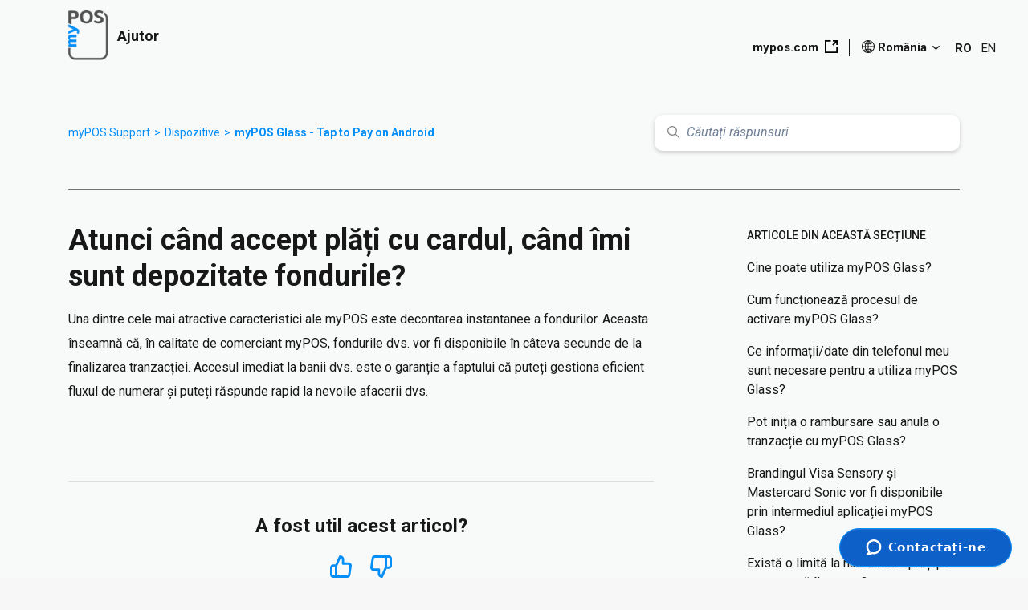

--- FILE ---
content_type: text/html; charset=utf-8
request_url: https://help.mypos.com/hc/ro-ro/articles/6881492806813-Atunci-c%C3%A2nd-accept-pl%C4%83%C8%9Bi-cu-cardul-c%C3%A2nd-%C3%AEmi-sunt-depozitate-fondurile
body_size: 23602
content:
<!DOCTYPE html>
<html dir="ltr" lang="ro-RO">
<head>
  <meta charset="utf-8" />
  <!-- v26831 -->


  <title>Atunci când accept plăți cu cardul, când îmi sunt depozitate fondurile? &ndash; myPOS Support</title>

  

  <meta name="description" content="Una dintre cele mai atractive caracteristici ale myPOS este decontarea instantanee a fondurilor. Aceasta înseamnă că, în calitate de..." /><meta property="og:image" content="https://help.mypos.com/hc/theming_assets/01HZPSGFAW578SKFBJDQFHHK1F" />
<meta property="og:type" content="website" />
<meta property="og:site_name" content="myPOS Support" />
<meta property="og:title" content="Atunci când accept plăți cu cardul, când îmi sunt depozitate fondurile?" />
<meta property="og:description" content="Una dintre cele mai atractive caracteristici ale myPOS este decontarea instantanee a fondurilor. Aceasta înseamnă că, în calitate de comerciant myPOS, fondurile dvs. vor fi disponibile în câteva se..." />
<meta property="og:url" content="https://help.mypos.com/hc/ro-ro/articles/6881492806813-Atunci-c%C3%A2nd-accept-pl%C4%83%C8%9Bi-cu-cardul-c%C3%A2nd-%C3%AEmi-sunt-depozitate-fondurile" />
<link rel="canonical" href="https://help.mypos.com/hc/ro-ro/articles/6881492806813-Atunci-c%C3%A2nd-accept-pl%C4%83%C8%9Bi-cu-cardul-c%C3%A2nd-%C3%AEmi-sunt-depozitate-fondurile">
<link rel="alternate" hreflang="bg-bg" href="https://help.mypos.com/hc/bg-bg/articles/6881492806813-%D0%9A%D0%BE%D0%B3%D0%B0-%D1%89%D0%B5-%D0%BF%D0%BE%D0%BB%D1%83%D1%87%D0%B0-%D1%81%D1%80%D0%B5%D0%B4%D1%81%D1%82%D0%B2%D0%B0%D1%82%D0%B0-%D1%81%D0%BB%D0%B5%D0%B4-%D0%BA%D0%B0%D1%82%D0%BE-%D0%BF%D1%80%D0%B8%D0%B5%D0%BC%D0%B0-%D0%BF%D0%BB%D0%B0%D1%89%D0%B0%D0%BD%D0%B5">
<link rel="alternate" hreflang="cs-cz" href="https://help.mypos.com/hc/cs-cz/articles/6881492806813-Kdy-se-po-p%C5%99ijet%C3%AD-plateb-kartou-m%C3%A9-prost%C5%99edky-p%C5%99evedou-na-%C3%BA%C4%8Det">
<link rel="alternate" hreflang="da-dk" href="https://help.mypos.com/hc/da-dk/articles/6881492806813-Hvorn%C3%A5r-g%C3%A5r-pengene-ind-n%C3%A5r-jeg-tager-imod-kortbetalinger">
<link rel="alternate" hreflang="de" href="https://help.mypos.com/hc/de-de/articles/6881492806813-Wann-erhalte-ich-mein-Geld-wenn-ich-Kartenzahlungen-akzeptiere">
<link rel="alternate" hreflang="de-at" href="https://help.mypos.com/hc/de-at/articles/6881492806813-Wann-erhalte-ich-mein-Geld-wenn-ich-Kartenzahlungen-akzeptiere">
<link rel="alternate" hreflang="de-ch" href="https://help.mypos.com/hc/de-ch/articles/6881492806813-Wann-erhalte-ich-mein-Geld-wenn-ich-Kartenzahlungen-akzeptiere">
<link rel="alternate" hreflang="de-de" href="https://help.mypos.com/hc/de-de/articles/6881492806813-Wann-erhalte-ich-mein-Geld-wenn-ich-Kartenzahlungen-akzeptiere">
<link rel="alternate" hreflang="de-lu" href="https://help.mypos.com/hc/de-lu/articles/6881492806813-Wann-erhalte-ich-mein-Geld-wenn-ich-Kartenzahlungen-akzeptiere">
<link rel="alternate" hreflang="el" href="https://help.mypos.com/hc/el-gr/articles/6881492806813-%CE%9C%CE%B5-%CF%84%CE%B7%CE%BD-%CE%B1%CF%80%CE%BF%CE%B4%CE%BF%CF%87%CE%AE-%CF%80%CE%BB%CE%B7%CF%81%CF%89%CE%BC%CF%8E%CE%BD-%CE%BC%CE%B5-%CE%BA%CE%AC%CF%81%CF%84%CE%B1-%CF%80%CF%8C%CF%84%CE%B5-%CE%BA%CE%B1%CF%84%CE%B1%CF%84%CE%AF%CE%B8%CE%B5%CE%BD%CF%84%CE%B1%CE%B9-%CF%84%CE%B1-%CE%BA%CE%B5%CF%86%CE%AC%CE%BB%CE%B1%CE%B9%CE%AC-%CE%BC%CE%BF%CF%85">
<link rel="alternate" hreflang="el-cy" href="https://help.mypos.com/hc/el-cy/articles/6881492806813-%CE%9C%CE%B5-%CF%84%CE%B7%CE%BD-%CE%B1%CF%80%CE%BF%CE%B4%CE%BF%CF%87%CE%AE-%CF%80%CE%BB%CE%B7%CF%81%CF%89%CE%BC%CF%8E%CE%BD-%CE%BC%CE%B5-%CE%BA%CE%AC%CF%81%CF%84%CE%B1-%CF%80%CF%8C%CF%84%CE%B5-%CE%BA%CE%B1%CF%84%CE%B1%CF%84%CE%AF%CE%B8%CE%B5%CE%BD%CF%84%CE%B1%CE%B9-%CF%84%CE%B1-%CE%BA%CE%B5%CF%86%CE%AC%CE%BB%CE%B1%CE%B9%CE%AC-%CE%BC%CE%BF%CF%85">
<link rel="alternate" hreflang="el-gr" href="https://help.mypos.com/hc/el-gr/articles/6881492806813-%CE%9C%CE%B5-%CF%84%CE%B7%CE%BD-%CE%B1%CF%80%CE%BF%CE%B4%CE%BF%CF%87%CE%AE-%CF%80%CE%BB%CE%B7%CF%81%CF%89%CE%BC%CF%8E%CE%BD-%CE%BC%CE%B5-%CE%BA%CE%AC%CF%81%CF%84%CE%B1-%CF%80%CF%8C%CF%84%CE%B5-%CE%BA%CE%B1%CF%84%CE%B1%CF%84%CE%AF%CE%B8%CE%B5%CE%BD%CF%84%CE%B1%CE%B9-%CF%84%CE%B1-%CE%BA%CE%B5%CF%86%CE%AC%CE%BB%CE%B1%CE%B9%CE%AC-%CE%BC%CE%BF%CF%85">
<link rel="alternate" hreflang="en" href="https://help.mypos.com/hc/en-gb/articles/6881492806813-Upon-accepting-card-payments-when-do-my-funds-get-deposited">
<link rel="alternate" hreflang="en-001" href="https://help.mypos.com/hc/en-001/articles/6881492806813-Upon-accepting-card-payments-when-do-my-funds-get-deposited">
<link rel="alternate" hreflang="en-bg" href="https://help.mypos.com/hc/en-bg/articles/6881492806813-Upon-accepting-card-payments-when-do-my-funds-get-deposited">
<link rel="alternate" hreflang="en-ch" href="https://help.mypos.com/hc/en-ch/articles/6881492806813-Upon-accepting-card-payments-when-do-my-funds-get-deposited">
<link rel="alternate" hreflang="en-gb" href="https://help.mypos.com/hc/en-gb/articles/6881492806813-Upon-accepting-card-payments-when-do-my-funds-get-deposited">
<link rel="alternate" hreflang="en-gi" href="https://help.mypos.com/hc/en-gi/articles/6881492806813-Upon-accepting-card-payments-when-do-my-funds-get-deposited">
<link rel="alternate" hreflang="en-ie" href="https://help.mypos.com/hc/en-ie/articles/6881492806813-Upon-accepting-card-payments-when-do-my-funds-get-deposited">
<link rel="alternate" hreflang="es-es" href="https://help.mypos.com/hc/es-es/articles/6881492806813-Al-aceptar-pagos-con-tarjeta-cu%C3%A1ndo-se-ingresan-mis-fondos">
<link rel="alternate" hreflang="fi-fi" href="https://help.mypos.com/hc/fi-fi/articles/6881492806813-Milloin-varani-talletetaan-hyv%C3%A4ksyess%C3%A4ni-korttimaksuja">
<link rel="alternate" hreflang="fr" href="https://help.mypos.com/hc/fr-fr/articles/6881492806813-Lorsque-j-accepte-des-paiements-par-carte-quand-mes-fonds-seront-ils-d%C3%A9pos%C3%A9s">
<link rel="alternate" hreflang="fr-be" href="https://help.mypos.com/hc/fr-be/articles/6881492806813-Lorsque-j-accepte-des-paiements-par-carte-quand-mes-fonds-seront-ils-d%C3%A9pos%C3%A9s">
<link rel="alternate" hreflang="fr-ch" href="https://help.mypos.com/hc/fr-ch/articles/6881492806813-Lorsque-j-accepte-des-paiements-par-carte-quand-mes-fonds-seront-ils-d%C3%A9pos%C3%A9s">
<link rel="alternate" hreflang="fr-fr" href="https://help.mypos.com/hc/fr-fr/articles/6881492806813-Lorsque-j-accepte-des-paiements-par-carte-quand-mes-fonds-seront-ils-d%C3%A9pos%C3%A9s">
<link rel="alternate" hreflang="hr-hr" href="https://help.mypos.com/hc/hr-hr/articles/6881492806813-Kada-se-pri-karti%C4%8Dnoj-naplati-sredstva-pola%C5%BEu-na-moj-ra%C4%8Dun">
<link rel="alternate" hreflang="hu-hu" href="https://help.mypos.com/hc/hu-hu/articles/6881492806813-K%C3%A1rty%C3%A1s-fizet%C3%A9sek-elfogad%C3%A1sa-eset%C3%A9n-mikor-ker%C3%BCl-a-p%C3%A9nzem-j%C3%B3v%C3%A1%C3%ADr%C3%A1sra">
<link rel="alternate" hreflang="is-is" href="https://help.mypos.com/hc/is-is/articles/6881492806813-%C3%9Eegar-%C3%A9g-tek-vi%C3%B0-grei%C3%B0slu-me%C3%B0-korti-hven%C3%A6r-koma-grei%C3%B0slurnar-%C3%AD-gegn">
<link rel="alternate" hreflang="it" href="https://help.mypos.com/hc/it-it/articles/6881492806813-Quando-accetto-pagamenti-con-carta-dove-viene-depositato-il-mio-denaro">
<link rel="alternate" hreflang="it-ch" href="https://help.mypos.com/hc/it-ch/articles/6881492806813-Quando-accetto-pagamenti-con-carta-dove-viene-depositato-il-mio-denaro">
<link rel="alternate" hreflang="it-it" href="https://help.mypos.com/hc/it-it/articles/6881492806813-Quando-accetto-pagamenti-con-carta-dove-viene-depositato-il-mio-denaro">
<link rel="alternate" hreflang="lt-lt" href="https://help.mypos.com/hc/lt-lt/articles/6881492806813-Kada-pri%C4%97mus-mok%C4%97jimus-kortel%C4%97mis-mano-l%C4%97%C5%A1os-bus-pervestos-%C4%AF-s%C4%85skait%C4%85">
<link rel="alternate" hreflang="nl" href="https://help.mypos.com/hc/nl-nl/articles/6881492806813-Hoe-snel-na-het-aannemen-van-een-kaartbetaling-wordt-mijn-geld-gestort">
<link rel="alternate" hreflang="nl-be" href="https://help.mypos.com/hc/nl-be/articles/6881492806813-Hoe-snel-na-het-aannemen-van-een-kaartbetaling-wordt-mijn-geld-gestort">
<link rel="alternate" hreflang="nl-nl" href="https://help.mypos.com/hc/nl-nl/articles/6881492806813-Hoe-snel-na-het-aannemen-van-een-kaartbetaling-wordt-mijn-geld-gestort">
<link rel="alternate" hreflang="no" href="https://help.mypos.com/hc/no/articles/6881492806813-N%C3%A5r-jeg-mottar-godtar-kortbetalinger-n%C3%A5r-blir-pengene-satt-inn-p%C3%A5-kontoen-min">
<link rel="alternate" hreflang="pl-pl" href="https://help.mypos.com/hc/pl-pl/articles/6881492806813-Kiedy-moje-%C5%9Brodki-zostan%C4%85-zdeponowane-na-moim-koncie-po-zaakceptowaniu-p%C5%82atno%C5%9Bci-kart%C4%85">
<link rel="alternate" hreflang="pt-pt" href="https://help.mypos.com/hc/pt-pt/articles/6881492806813-Ao-aceitar-pagamentos-com-cart%C3%A3o-quando-os-meus-fundos-s%C3%A3o-depositados">
<link rel="alternate" hreflang="ro-ro" href="https://help.mypos.com/hc/ro-ro/articles/6881492806813-Atunci-c%C3%A2nd-accept-pl%C4%83%C8%9Bi-cu-cardul-c%C3%A2nd-%C3%AEmi-sunt-depozitate-fondurile">
<link rel="alternate" hreflang="sv-se" href="https://help.mypos.com/hc/sv-se/articles/6881492806813-N%C3%A4r-kommer-mina-pengar-in-p%C3%A5-kontot-efter-att-jag-har-tagit-emot-kortbetalningar">
<link rel="alternate" hreflang="x-default" href="https://help.mypos.com/hc/en-gb/articles/6881492806813-Upon-accepting-card-payments-when-do-my-funds-get-deposited">

  <link rel="stylesheet" href="//static.zdassets.com/hc/assets/application-f34d73e002337ab267a13449ad9d7955.css" media="all" id="stylesheet" />
  <link rel="stylesheet" type="text/css" href="/hc/theming_assets/11265634/1900000186953/style.css?digest=23375217510684">

  <link rel="icon" type="image/x-icon" href="/hc/theming_assets/01HZPSGF7611HW7R84N7Q275DC">

    <script async src="https://www.googletagmanager.com/gtag/js?id=G-BJG0T04T75"></script>
<script>
  window.dataLayer = window.dataLayer || [];
  function gtag(){dataLayer.push(arguments);}
  gtag('js', new Date());
  gtag('config', 'G-BJG0T04T75');
</script>


  <link rel="apple-touch-icon" sizes="180x180" href="/hc/theming_assets/01HZPSGF1QP5NYM5FQSKE3QRFS">
<link rel="icon" type="image/png" sizes="32x32" href="/hc/theming_assets/01HZPSGDYGN90BQSGTZCZP5FT0">
<link rel="icon" type="image/png" sizes="16x16" href="/hc/theming_assets/01HZPSGE3GXRD77X8CWEG2MM0G">
<link rel="mask-icon" href="/hc/theming_assets/01HZPSGEXMEBRM4Q78W1KFMF9V" color="#5bbad5">
<meta name="msapplication-TileColor" content="#da532c">
<meta name="theme-color" content="#ffffff">

<meta content="width=device-width, initial-scale=1.0" name="viewport" />
<script type="text/javascript">window.Theme = Object.assign(window.Theme || {}, { assets: {}, locale: "ro-ro", signedIn: false });</script>
<script type="text/javascript" src="/hc/theming_assets/01HZPSG80GVH2G8AEPY9X19H7D"></script>


<link rel="stylesheet" href="/hc/theming_assets/01HZPSG7CNCTHYEBS524SBKN7G">
<link rel="stylesheet" href="/hc/theming_assets/01HZPSGBPJXSZ02S6GGQ0WKFFW"><link rel="stylesheet" href="/hc/theming_assets/01HZPSG7N3NQEWH5XTAHZD1W41">

<link rel="stylesheet" href="https://cdnjs.cloudflare.com/ajax/libs/flag-icon-css/6.6.6/css/flag-icons.min.css">

<!-- Google Tag Manager -->
<script>(function(w,d,s,l,i){w[l]=w[l]||[];w[l].push({'gtm.start':
new Date().getTime(),event:'gtm.js'});var f=d.getElementsByTagName(s)[0],
j=d.createElement(s),dl=l!='dataLayer'?'&l='+l:'';j.async=true;j.src=
'https://www.googletagmanager.com/gtm.js?id='+i+dl;f.parentNode.insertBefore(j,f);
})(window,document,'script','dataLayer','GTM-MPCM2S2');</script>
<!-- End Google Tag Manager -->


<style id="settings-styles">
  .note::before { content: ""; }
  .warning::before { content: ""; }
  
</style>


<link rel="preconnect" href="https://fonts.googleapis.com">
<link rel="preconnect" href="https://fonts.gstatic.com" crossorigin><link href="https://fonts.googleapis.com/css2?family=Roboto:ital,wght@0,400;0,500;0,700;1,400;1,500;1,700&display=swap" rel="stylesheet">

  
</head>
<body class="">
  
  
  

  <!-- Early redirect for deleted articles (instant, locale-preserving) -->
<script>
(function() {
  var redirects = {
    "22871066211484": "23157324164508",
    "22728923617436": "23157259516956"
  };

  var href = window.location.href;

  for (var oldId in redirects) {
    if (href.indexOf(oldId) > -1) {
      var match = href.match(/\/hc\/([a-z]{2}(?:-[a-z]{2})?)\//i);
      var locale = match ? match[1] : "en-gb";
      var newUrl = "https://help.mypos.com/hc/" + locale + "/articles/" + redirects[oldId];
      window.location.replace(newUrl);
    }
  }
})();
</script>
<!-- End redirect block -->

<!-- Google Tag Manager (noscript) -->
<noscript><iframe src="https://www.googletagmanager.com/ns.html?id=GTM-MPCM2S2"
height="0" width="0" style="display:none;visibility:hidden"></iframe></noscript>
<!-- End Google Tag Manager (noscript) -->

<a class="sr-only sr-only-focusable" tabindex="1" href="#page-container">
  Salt la conținutul principal
</a><div class="layout flex flex-1 flex-column" x-data="Widgets.mobileMenu">

  
  <header class="header relative  fixed-header"
    x-data="Widgets.header({ isFixed: true, isSticky: false })"
    :class="{  }">
    
    <nav class="navbar container h-full" :class="{ 'text-header': isOpen }">     
      <ul class="list-unstyled m-0">
        
        <li class="mr-auto">
          <a href="/hc/ro-ro" class="navbar-brand">
            <img class="block img-fluid z-100" id="logo" src="/hc/theming_assets/01HZPSGFAW578SKFBJDQFHHK1F" alt="Pagina principală a Centrului de asistență myPOS Support">
              <span class="navbar-tagline mx-3 white-space-no-wrap lg:font-size-lg">
                  Ajutor
                </span>
            </a>
        </li>
        
<!-- stop mobile menu burger icon -->
<!--         <li class="md:hidden hidden">
          
          <button class="navbar-toggle ml-2"
            x-ref="toggle"
            :aria-expanded="isOpen && 'true'"
            @click="toggle"
            @keydown.escape="toggle">
            <span></span>
            <span class="sr-only">Comutare meniu navigare</span>
          </button>
        </li> -->
<!-- stop mobile menu burger icon -->
        
        <li>
          
          <ul class="nav menu menu-standard menu-links-right md:flex md:align-items-center md:font-size-md md:menu-expanded md:justify-content-end"
          x-cloak
          
          
          x-transition:enter="transition-fast"
          x-transition:enter-start="opacity-0"
          x-transition:enter-end="opacity-100"
          x-transition:leave="transition-fast"
          x-transition:leave-start="opacity-100 text-header"
          x-transition:leave-end="opacity-0 text-header">

          
            <li>
              <a class="header-site-link header-link font-bold js-mypos-com-url" href="https://www.mypos.com/" :target="$el.host !== window.location.host ? '_blank' : '_self'">
              mypos.com
            <svg class="ml-2 -mt-2px" width="16" height="16" class="ml-2" viewBox="0 0 16 16" xmlns="http://www.w3.org/2000/svg" viewBox="0 0 16 16"><polygon points="14.18 8.38 14.18 14.18 1.82 14.18 1.82 1.82 7.62 1.82 7.62 0 0 0 0 16 16 16 16 8.38 14.18 8.38"/><polygon points="9.9 1.65 12.89 1.65 9.17 5.37 10.63 6.83 14.34 3.12 14.34 6.1 16 6.1 16 0 9.9 0 9.9 1.65"/></svg>
              </a>
            </li>
          
              <li class="nav-menu-item nav-item-lang-select">
              
                <div class="dropdown-language-wrapper js-country-dropdown js-with-languages" x-data="Widgets.dropdown" @click.away="close">
                  <button class="dropdown-button not-a-button font-bold h-full" aria-haspopup="true" :aria-expanded="isExpanded" x-ref="toggle">
                    <svg class="mr-1 -mt-2px" xmlns="http://www.w3.org/2000/svg" width="16.426" height="16.435" viewBox="0 0 16.426 16.435">
                      <path d="M27.043,65.779a.492.492,0,0,0-.06-.063,8.189,8.189,0,0,0-5.876-2.486h0a8.19,8.19,0,0,0-5.869,2.478.5.5,0,0,0-.07.072A8.213,8.213,0,0,0,21.1,79.665l.182,0a8.213,8.213,0,0,0,5.762-13.884Zm-2.677,5.169H21.6V68.58a12.057,12.057,0,0,0,2.235-.263A9.061,9.061,0,0,1,24.366,70.948ZM21.6,71.94h2.767a9.061,9.061,0,0,1-.529,2.622A12.052,12.052,0,0,0,21.6,74.3Zm2.832-4.807a10.415,10.415,0,0,0-1.872-2.762,7.246,7.246,0,0,1,3.447,1.776A3.485,3.485,0,0,1,24.431,67.133ZM21.6,64.822a9.7,9.7,0,0,1,1.837,2.566,11.112,11.112,0,0,1-1.837.2Zm2.838,10.924a3.461,3.461,0,0,1,1.576.989,7.173,7.173,0,0,1-3.455,1.785A10.434,10.434,0,0,0,24.437,75.746Zm.927-4.8a10.151,10.151,0,0,0-.557-2.893,4.522,4.522,0,0,0,1.885-1.178,7.238,7.238,0,0,1,1.615,4.072ZM21.6,75.29a11.123,11.123,0,0,1,1.84.2,9.676,9.676,0,0,1-1.84,2.57Zm3.761-3.346H28.3a7.224,7.224,0,0,1-1.611,4.062,4.5,4.5,0,0,0-1.886-1.178A10.155,10.155,0,0,0,25.36,71.944Zm-4.753,3.347v2.773a9.7,9.7,0,0,1-1.84-2.568A11.114,11.114,0,0,1,20.607,75.291ZM18.77,67.384a9.7,9.7,0,0,1,1.837-2.567v2.77A11.119,11.119,0,0,1,18.77,67.384Zm1.837,1.2v2.366H17.84a9.062,9.062,0,0,1,.532-2.63A12.06,12.06,0,0,0,20.607,68.58Zm0,3.359V74.3a12.056,12.056,0,0,0-2.238.263,9.062,9.062,0,0,1-.529-2.622ZM16.2,66.146a7.175,7.175,0,0,1,3.448-1.777,10.437,10.437,0,0,0-1.873,2.763A3.47,3.47,0,0,1,16.2,66.146Zm.644,5.792a10.15,10.15,0,0,0,.552,2.885A4.512,4.512,0,0,0,15.509,76a7.239,7.239,0,0,1-1.61-4.063Zm.932,3.811a10.435,10.435,0,0,0,1.875,2.767,7.174,7.174,0,0,1-3.451-1.78A3.462,3.462,0,0,1,17.775,75.749Zm-2.26-8.874A4.5,4.5,0,0,0,17.4,68.053a10.152,10.152,0,0,0-.557,2.892H13.9A7.223,7.223,0,0,1,15.515,66.875Z" transform="translate(-12.891 -63.23)" fill="#181818"/>
                    </svg>
                    <span class="js-current-locale-name">
                        Română (România)
                    </span>
                    <svg class="svg-icon ml-1 -mt-3px" xmlns="http://www.w3.org/2000/svg" viewBox="0 0 12 12" aria-hidden="true" :class="{ 'rotate-180': isExpanded }">
                      <use xlink:href="#icon-chevron-down" />
                    </svg>
                  </button>

                  <div class="dropdown-select-language z-dropdown my-2 bg-white shadow-md" x-ref="menu" x-cloak x-show="isExpanded">
                    <div class="dropdown-select-wrapper font-size-sm text-left js-country-list">
                      
                        <a class="dropdown-item" href="/hc/change_language/bg-bg?return_to=%2Fhc%2Fbg-bg%2Farticles%2F6881492806813-%25D0%259A%25D0%25BE%25D0%25B3%25D0%25B0-%25D1%2589%25D0%25B5-%25D0%25BF%25D0%25BE%25D0%25BB%25D1%2583%25D1%2587%25D0%25B0-%25D1%2581%25D1%2580%25D0%25B5%25D0%25B4%25D1%2581%25D1%2582%25D0%25B2%25D0%25B0%25D1%2582%25D0%25B0-%25D1%2581%25D0%25BB%25D0%25B5%25D0%25B4-%25D0%25BA%25D0%25B0%25D1%2582%25D0%25BE-%25D0%25BF%25D1%2580%25D0%25B8%25D0%25B5%25D0%25BC%25D0%25B0-%25D0%25BF%25D0%25BB%25D0%25B0%25D1%2589%25D0%25B0%25D0%25BD%25D0%25B5" dir="ltr" rel="nofollow">
                          <span class="fi"></span>
                          <span class="js-locale-name">
                            Български (България)
                          </span>
                        </a>
                      
                        <a class="dropdown-item" href="/hc/change_language/cs-cz?return_to=%2Fhc%2Fcs-cz%2Farticles%2F6881492806813-Kdy-se-po-p%25C5%2599ijet%25C3%25AD-plateb-kartou-m%25C3%25A9-prost%25C5%2599edky-p%25C5%2599evedou-na-%25C3%25BA%25C4%258Det" dir="ltr" rel="nofollow">
                          <span class="fi"></span>
                          <span class="js-locale-name">
                            Čeština (Česko)
                          </span>
                        </a>
                      
                        <a class="dropdown-item" href="/hc/change_language/da-dk?return_to=%2Fhc%2Fda-dk%2Farticles%2F6881492806813-Hvorn%25C3%25A5r-g%25C3%25A5r-pengene-ind-n%25C3%25A5r-jeg-tager-imod-kortbetalinger" dir="ltr" rel="nofollow">
                          <span class="fi"></span>
                          <span class="js-locale-name">
                            Dansk (Danmark)
                          </span>
                        </a>
                      
                        <a class="dropdown-item" href="/hc/change_language/de-at?return_to=%2Fhc%2Fde-at%2Farticles%2F6881492806813-Wann-erhalte-ich-mein-Geld-wenn-ich-Kartenzahlungen-akzeptiere" dir="ltr" rel="nofollow">
                          <span class="fi"></span>
                          <span class="js-locale-name">
                            Deutsch (Österreich)
                          </span>
                        </a>
                      
                        <a class="dropdown-item" href="/hc/change_language/de-ch?return_to=%2Fhc%2Fde-ch%2Farticles%2F6881492806813-Wann-erhalte-ich-mein-Geld-wenn-ich-Kartenzahlungen-akzeptiere" dir="ltr" rel="nofollow">
                          <span class="fi"></span>
                          <span class="js-locale-name">
                            Deutsch (Schweiz)
                          </span>
                        </a>
                      
                        <a class="dropdown-item" href="/hc/change_language/de-de?return_to=%2Fhc%2Fde-de%2Farticles%2F6881492806813-Wann-erhalte-ich-mein-Geld-wenn-ich-Kartenzahlungen-akzeptiere" dir="ltr" rel="nofollow">
                          <span class="fi"></span>
                          <span class="js-locale-name">
                            Deutsch (Deutschland)
                          </span>
                        </a>
                      
                        <a class="dropdown-item" href="/hc/change_language/de-lu?return_to=%2Fhc%2Fde-lu%2Farticles%2F6881492806813-Wann-erhalte-ich-mein-Geld-wenn-ich-Kartenzahlungen-akzeptiere" dir="ltr" rel="nofollow">
                          <span class="fi"></span>
                          <span class="js-locale-name">
                            Deutsch (Luxemburg)
                          </span>
                        </a>
                      
                        <a class="dropdown-item" href="/hc/change_language/el-cy?return_to=%2Fhc%2Fel-cy%2Farticles%2F6881492806813-%25CE%259C%25CE%25B5-%25CF%2584%25CE%25B7%25CE%25BD-%25CE%25B1%25CF%2580%25CE%25BF%25CE%25B4%25CE%25BF%25CF%2587%25CE%25AE-%25CF%2580%25CE%25BB%25CE%25B7%25CF%2581%25CF%2589%25CE%25BC%25CF%258E%25CE%25BD-%25CE%25BC%25CE%25B5-%25CE%25BA%25CE%25AC%25CF%2581%25CF%2584%25CE%25B1-%25CF%2580%25CF%258C%25CF%2584%25CE%25B5-%25CE%25BA%25CE%25B1%25CF%2584%25CE%25B1%25CF%2584%25CE%25AF%25CE%25B8%25CE%25B5%25CE%25BD%25CF%2584%25CE%25B1%25CE%25B9-%25CF%2584%25CE%25B1-%25CE%25BA%25CE%25B5%25CF%2586%25CE%25AC%25CE%25BB%25CE%25B1%25CE%25B9%25CE%25AC-%25CE%25BC%25CE%25BF%25CF%2585" dir="ltr" rel="nofollow">
                          <span class="fi"></span>
                          <span class="js-locale-name">
                            Ελληνικά (Κύπρος)
                          </span>
                        </a>
                      
                        <a class="dropdown-item" href="/hc/change_language/el-gr?return_to=%2Fhc%2Fel-gr%2Farticles%2F6881492806813-%25CE%259C%25CE%25B5-%25CF%2584%25CE%25B7%25CE%25BD-%25CE%25B1%25CF%2580%25CE%25BF%25CE%25B4%25CE%25BF%25CF%2587%25CE%25AE-%25CF%2580%25CE%25BB%25CE%25B7%25CF%2581%25CF%2589%25CE%25BC%25CF%258E%25CE%25BD-%25CE%25BC%25CE%25B5-%25CE%25BA%25CE%25AC%25CF%2581%25CF%2584%25CE%25B1-%25CF%2580%25CF%258C%25CF%2584%25CE%25B5-%25CE%25BA%25CE%25B1%25CF%2584%25CE%25B1%25CF%2584%25CE%25AF%25CE%25B8%25CE%25B5%25CE%25BD%25CF%2584%25CE%25B1%25CE%25B9-%25CF%2584%25CE%25B1-%25CE%25BA%25CE%25B5%25CF%2586%25CE%25AC%25CE%25BB%25CE%25B1%25CE%25B9%25CE%25AC-%25CE%25BC%25CE%25BF%25CF%2585" dir="ltr" rel="nofollow">
                          <span class="fi"></span>
                          <span class="js-locale-name">
                            Ελληνικά (Ελλάδα)
                          </span>
                        </a>
                      
                        <a class="dropdown-item" href="/hc/change_language/en-001?return_to=%2Fhc%2Fen-001%2Farticles%2F6881492806813-Upon-accepting-card-payments-when-do-my-funds-get-deposited" dir="ltr" rel="nofollow">
                          <span class="fi"></span>
                          <span class="js-locale-name">
                            English (World)
                          </span>
                        </a>
                      
                        <a class="dropdown-item" href="/hc/change_language/en-bg?return_to=%2Fhc%2Fen-bg%2Farticles%2F6881492806813-Upon-accepting-card-payments-when-do-my-funds-get-deposited" dir="ltr" rel="nofollow">
                          <span class="fi"></span>
                          <span class="js-locale-name">
                            English (BG)
                          </span>
                        </a>
                      
                        <a class="dropdown-item" href="/hc/change_language/en-ch?return_to=%2Fhc%2Fen-ch%2Farticles%2F6881492806813-Upon-accepting-card-payments-when-do-my-funds-get-deposited" dir="ltr" rel="nofollow">
                          <span class="fi"></span>
                          <span class="js-locale-name">
                            English (CH)
                          </span>
                        </a>
                      
                        <a class="dropdown-item" href="/hc/change_language/en-gb?return_to=%2Fhc%2Fen-gb%2Farticles%2F6881492806813-Upon-accepting-card-payments-when-do-my-funds-get-deposited" dir="ltr" rel="nofollow">
                          <span class="fi"></span>
                          <span class="js-locale-name">
                            English (GB)
                          </span>
                        </a>
                      
                        <a class="dropdown-item" href="/hc/change_language/en-gi?return_to=%2Fhc%2Fen-gi%2Farticles%2F6881492806813-Upon-accepting-card-payments-when-do-my-funds-get-deposited" dir="ltr" rel="nofollow">
                          <span class="fi"></span>
                          <span class="js-locale-name">
                            English (Gibraltar)
                          </span>
                        </a>
                      
                        <a class="dropdown-item" href="/hc/change_language/en-ie?return_to=%2Fhc%2Fen-ie%2Farticles%2F6881492806813-Upon-accepting-card-payments-when-do-my-funds-get-deposited" dir="ltr" rel="nofollow">
                          <span class="fi"></span>
                          <span class="js-locale-name">
                            English (IE)
                          </span>
                        </a>
                      
                        <a class="dropdown-item" href="/hc/change_language/es-es?return_to=%2Fhc%2Fes-es%2Farticles%2F6881492806813-Al-aceptar-pagos-con-tarjeta-cu%25C3%25A1ndo-se-ingresan-mis-fondos" dir="ltr" rel="nofollow">
                          <span class="fi"></span>
                          <span class="js-locale-name">
                            Español (España)
                          </span>
                        </a>
                      
                        <a class="dropdown-item" href="/hc/change_language/fi-fi?return_to=%2Fhc%2Ffi-fi%2Farticles%2F6881492806813-Milloin-varani-talletetaan-hyv%25C3%25A4ksyess%25C3%25A4ni-korttimaksuja" dir="ltr" rel="nofollow">
                          <span class="fi"></span>
                          <span class="js-locale-name">
                            suomi (Suomi)
                          </span>
                        </a>
                      
                        <a class="dropdown-item" href="/hc/change_language/fr-be?return_to=%2Fhc%2Ffr-be%2Farticles%2F6881492806813-Lorsque-j-accepte-des-paiements-par-carte-quand-mes-fonds-seront-ils-d%25C3%25A9pos%25C3%25A9s" dir="ltr" rel="nofollow">
                          <span class="fi"></span>
                          <span class="js-locale-name">
                            Français (Belgique)
                          </span>
                        </a>
                      
                        <a class="dropdown-item" href="/hc/change_language/fr-ch?return_to=%2Fhc%2Ffr-ch%2Farticles%2F6881492806813-Lorsque-j-accepte-des-paiements-par-carte-quand-mes-fonds-seront-ils-d%25C3%25A9pos%25C3%25A9s" dir="ltr" rel="nofollow">
                          <span class="fi"></span>
                          <span class="js-locale-name">
                            Français (Suisse)
                          </span>
                        </a>
                      
                        <a class="dropdown-item" href="/hc/change_language/fr-fr?return_to=%2Fhc%2Ffr-fr%2Farticles%2F6881492806813-Lorsque-j-accepte-des-paiements-par-carte-quand-mes-fonds-seront-ils-d%25C3%25A9pos%25C3%25A9s" dir="ltr" rel="nofollow">
                          <span class="fi"></span>
                          <span class="js-locale-name">
                            Français (France)
                          </span>
                        </a>
                      
                        <a class="dropdown-item" href="/hc/change_language/hr-hr?return_to=%2Fhc%2Fhr-hr%2Farticles%2F6881492806813-Kada-se-pri-karti%25C4%258Dnoj-naplati-sredstva-pola%25C5%25BEu-na-moj-ra%25C4%258Dun" dir="ltr" rel="nofollow">
                          <span class="fi"></span>
                          <span class="js-locale-name">
                            hrvatski (Hrvatska)
                          </span>
                        </a>
                      
                        <a class="dropdown-item" href="/hc/change_language/hu-hu?return_to=%2Fhc%2Fhu-hu%2Farticles%2F6881492806813-K%25C3%25A1rty%25C3%25A1s-fizet%25C3%25A9sek-elfogad%25C3%25A1sa-eset%25C3%25A9n-mikor-ker%25C3%25BCl-a-p%25C3%25A9nzem-j%25C3%25B3v%25C3%25A1%25C3%25ADr%25C3%25A1sra" dir="ltr" rel="nofollow">
                          <span class="fi"></span>
                          <span class="js-locale-name">
                            Magyar (Magyarország)
                          </span>
                        </a>
                      
                        <a class="dropdown-item" href="/hc/change_language/is-is?return_to=%2Fhc%2Fis-is%2Farticles%2F6881492806813-%25C3%259Eegar-%25C3%25A9g-tek-vi%25C3%25B0-grei%25C3%25B0slu-me%25C3%25B0-korti-hven%25C3%25A6r-koma-grei%25C3%25B0slurnar-%25C3%25AD-gegn" dir="ltr" rel="nofollow">
                          <span class="fi"></span>
                          <span class="js-locale-name">
                            Íslenska (Ísland)
                          </span>
                        </a>
                      
                        <a class="dropdown-item" href="/hc/change_language/it-ch?return_to=%2Fhc%2Fit-ch%2Farticles%2F6881492806813-Quando-accetto-pagamenti-con-carta-dove-viene-depositato-il-mio-denaro" dir="ltr" rel="nofollow">
                          <span class="fi"></span>
                          <span class="js-locale-name">
                            Italiano (Svizzera)
                          </span>
                        </a>
                      
                        <a class="dropdown-item" href="/hc/change_language/it-it?return_to=%2Fhc%2Fit-it%2Farticles%2F6881492806813-Quando-accetto-pagamenti-con-carta-dove-viene-depositato-il-mio-denaro" dir="ltr" rel="nofollow">
                          <span class="fi"></span>
                          <span class="js-locale-name">
                            Italiano (Italia)
                          </span>
                        </a>
                      
                        <a class="dropdown-item" href="/hc/change_language/lt-lt?return_to=%2Fhc%2Flt-lt%2Farticles%2F6881492806813-Kada-pri%25C4%2597mus-mok%25C4%2597jimus-kortel%25C4%2597mis-mano-l%25C4%2597%25C5%25A1os-bus-pervestos-%25C4%25AF-s%25C4%2585skait%25C4%2585" dir="ltr" rel="nofollow">
                          <span class="fi"></span>
                          <span class="js-locale-name">
                            Lietuvių (Lietuva)
                          </span>
                        </a>
                      
                        <a class="dropdown-item" href="/hc/change_language/nl-be?return_to=%2Fhc%2Fnl-be%2Farticles%2F6881492806813-Hoe-snel-na-het-aannemen-van-een-kaartbetaling-wordt-mijn-geld-gestort" dir="ltr" rel="nofollow">
                          <span class="fi"></span>
                          <span class="js-locale-name">
                            Nederlands (België)
                          </span>
                        </a>
                      
                        <a class="dropdown-item" href="/hc/change_language/nl-nl?return_to=%2Fhc%2Fnl-nl%2Farticles%2F6881492806813-Hoe-snel-na-het-aannemen-van-een-kaartbetaling-wordt-mijn-geld-gestort" dir="ltr" rel="nofollow">
                          <span class="fi"></span>
                          <span class="js-locale-name">
                            Nederlands (Nederland)
                          </span>
                        </a>
                      
                        <a class="dropdown-item" href="/hc/change_language/no?return_to=%2Fhc%2Fno%2Farticles%2F6881492806813-N%25C3%25A5r-jeg-mottar-godtar-kortbetalinger-n%25C3%25A5r-blir-pengene-satt-inn-p%25C3%25A5-kontoen-min" dir="ltr" rel="nofollow">
                          <span class="fi"></span>
                          <span class="js-locale-name">
                            Norsk
                          </span>
                        </a>
                      
                        <a class="dropdown-item" href="/hc/change_language/pl-pl?return_to=%2Fhc%2Fpl-pl%2Farticles%2F6881492806813-Kiedy-moje-%25C5%259Brodki-zostan%25C4%2585-zdeponowane-na-moim-koncie-po-zaakceptowaniu-p%25C5%2582atno%25C5%259Bci-kart%25C4%2585" dir="ltr" rel="nofollow">
                          <span class="fi"></span>
                          <span class="js-locale-name">
                            Polski (Polska)
                          </span>
                        </a>
                      
                        <a class="dropdown-item" href="/hc/change_language/pt-pt?return_to=%2Fhc%2Fpt-pt%2Farticles%2F6881492806813-Ao-aceitar-pagamentos-com-cart%25C3%25A3o-quando-os-meus-fundos-s%25C3%25A3o-depositados" dir="ltr" rel="nofollow">
                          <span class="fi"></span>
                          <span class="js-locale-name">
                            Português (Portugal)
                          </span>
                        </a>
                      
                        <a class="dropdown-item" href="/hc/change_language/sv-se?return_to=%2Fhc%2Fsv-se%2Farticles%2F6881492806813-N%25C3%25A4r-kommer-mina-pengar-in-p%25C3%25A5-kontot-efter-att-jag-har-tagit-emot-kortbetalningar" dir="ltr" rel="nofollow">
                          <span class="fi"></span>
                          <span class="js-locale-name">
                            Svenska (Sverige)
                          </span>
                        </a>
                      
                    </div>
                  </div>
                </div>
                
                <ul class="list-unstyled list-inline list-langs js-language-list" style="display: none">
                  <li>
                    <a class="lang-selector js-language" href="" >BG</a>
                  </li>
                  <li>
                    <a class="lang-selector js-language" href="" >DE</a>
                  </li>
                  <li class="active">
                    <a class="lang-selector js-language" href="" >EN</a>
                  </li>
                </ul>
              </li>
            







          </ul><!-- .nav.menu -->
        </li>
      </ul>
    </nav>
  </header> 



  <main role="main">
    
<div class="mt-5 sm:mt-7 mb-4">
  <div class="container">
    <nav class="search-nav border-bottom pb-7">
      <ol class="breadcrumbs">
  
    <li title="myPOS Support">
      
        <a href="/hc/ro-ro">myPOS Support</a>
      
    </li>
  
    <li title="Dispozitive">
      
        <a href="/hc/ro-ro/categories/6438338117789-Dispozitive">Dispozitive</a>
      
    </li>
  
    <li title="myPOS Glass - Tap to Pay on Android">
      
        <a href="/hc/ro-ro/sections/6438442649757-myPOS-Glass-Tap-to-Pay-on-Android">myPOS Glass - Tap to Pay on Android</a>
      
    </li>
  
</ol>

      
      <div class="search">
        <h2 class="sr-only">Căutare</h2>
          
            <form role="search" class="form-field mb-0" data-search="" data-instant="true" autocomplete="off" action="/hc/ro-ro/search" accept-charset="UTF-8" method="get"><input type="hidden" name="utf8" value="&#x2713;" autocomplete="off" /><input type="hidden" name="category" id="category" value="6438338117789" autocomplete="off" />
<input type="search" name="query" id="query" placeholder="Căutați răspunsuri" autocomplete="off" aria-label="Căutați răspunsuri" /></form>
          
        <svg class="search-icon fill-current transition" xmlns="http://www.w3.org/2000/svg" viewBox="0 0 12 12" aria-hidden="true">
          <use xlink:href="#icon-search" />
        </svg>
      </div>
    </nav>
  </div>
</div>

<div class="container mb-8" id="page-container">
  <div class="row">    
    <article class="col" itemscope itemtype="http://schema.org/Article">

      
      <header class="mb-4">
        <h1 title="Atunci când accept plăți cu cardul, când îmi sunt depozitate fondurile?" itemprop="name">
          Atunci când accept plăți cu cardul, când îmi sunt depozitate fondurile?
          
        </h1>

        
        <div class="flex hidden">
          <div class="media">
            
            

            
          </div>
        </div>

      </header>

      
      <section class="content article-content mb-9" itemprop="articleBody">
        Una dintre cele mai atractive caracteristici ale myPOS este decontarea instantanee a fondurilor. Aceasta înseamnă că, în calitate de comerciant myPOS, fondurile dvs. vor fi disponibile în câteva secunde de la finalizarea tranzacției. Accesul imediat la banii dvs. este o garanție a faptului că puteți gestiona eficient fluxul de numerar și puteți răspunde rapid la nevoile afacerii dvs.

        

        
        

      </section>

      
        
        
          <div class="py-4 my-4 text-center bt-light">
            <h4 class="font-bold font-size-2xl">
              A fost util acest articol?
            </h4>
            <div class="button-group mb-5" role="group">
              <button type="button" class="button button-outline-primary vote-button vote-up" data-auth-action="signin" aria-label="Acest articol a fost util" aria-pressed="false">Da</button>
              <button type="button" class="button button-outline-primary vote-button vote-down" data-auth-action="signin" aria-label="Acest articol nu a fost util" aria-pressed="false">Nu</button>
            </div>
            
            <span class="hidden block text-gray-600 font-size-sm mb-3">0 din 0 au considerat acest conținut util</span>
            
            <p class="hidden mb-6">
              Aveți mai multe întrebări? <a href="/hc/ro-ro/requests/new">Trimitere solicitare</a>
            </p>
						
            <p class="mb-3">Nu ați găsit ce căutați?
</p>
            
            <button type="button" id="open-zendesk" class="button button-primary button-lg font-bold min-w-215px rounded btn-zendesk btn-zendesk-center">
              <span class="btn-zendesk-icon">
                <svg id="Layer_1" x="0" y="0" viewBox="0 0 15 16" xml:space="preserve" aria-hidden="true"><path d="M1.3,16c-0.7,0-1.1-0.3-1.2-0.8c-0.3-0.8,0.5-1.3,0.8-1.5c0.6-0.4,0.9-0.7,1-1c0-0.2-0.1-0.4-0.3-0.7c0,0,0-0.1-0.1-0.1 C0.5,10.6,0,9,0,7.4C0,3.3,3.4,0,7.5,0C11.6,0,15,3.3,15,7.4s-3.4,7.4-7.5,7.4c-0.5,0-1-0.1-1.5-0.2C3.4,15.9,1.5,16,1.5,16 C1.4,16,1.4,16,1.3,16z M3.3,10.9c0.5,0.7,0.7,1.5,0.6,2.2c0,0.1-0.1,0.3-0.1,0.4c0.5-0.2,1-0.4,1.6-0.7c0.2-0.1,0.4-0.2,0.6-0.1 c0,0,0.1,0,0.1,0c0.4,0.1,0.9,0.2,1.4,0.2c3,0,5.5-2.4,5.5-5.4S10.5,2,7.5,2C4.5,2,2,4.4,2,7.4c0,1.2,0.4,2.4,1.2,3.3 C3.2,10.8,3.3,10.8,3.3,10.9z"></path></svg>
              </span>
            
              <span class="btn-zendesk-text">Contactați-ne</span>
          	</button>
          </div>
        
      

      
      <footer class="row my-6">
        
      </footer>

      

    </article>

    
    <aside class="md:col-4" x-data="{ tableOfContents: false }">
      <div :class="{ 'sticky-top': tableOfContents }" @table-of-contents:render.camel="tableOfContents = $event.target.children.length > 0">
          
          <div class="hidden lg:block"
            data-element="table-of-contents"
            data-template="sidebar-table-of-contents"
            data-selector=".content h2"
            data-spy="scroll"
            data-offset="20px">
          </div>
        
            
            <div class="mt-6">
              <h3 class="mt-0 mb-4 uppercase font-size-sm">
                Articole din această secțiune
              </h3>
              <ul class="list-unstyled">
                
                  <li class="mb-2">
                    <a class="block py-1" href="/hc/ro-ro/articles/6881584424861-Cine-poate-utiliza-myPOS-Glass">
                      Cine poate utiliza myPOS Glass?
                    </a>
                  </li>
                
                  <li class="mb-2">
                    <a class="block py-1" href="/hc/ro-ro/articles/6881583001245-Cum-func%C8%9Bioneaz%C4%83-procesul-de-activare-myPOS-Glass">
                      Cum funcționează procesul de activare myPOS Glass?
                    </a>
                  </li>
                
                  <li class="mb-2">
                    <a class="block py-1" href="/hc/ro-ro/articles/6881581284381-Ce-informa%C8%9Bii-date-din-telefonul-meu-sunt-necesare-pentru-a-utiliza-myPOS-Glass">
                      Ce informații/date din telefonul meu sunt necesare pentru a utiliza myPOS Glass?
                    </a>
                  </li>
                
                  <li class="mb-2">
                    <a class="block py-1" href="/hc/ro-ro/articles/6881579120669-Pot-ini%C8%9Bia-o-rambursare-sau-anula-o-tranzac%C8%9Bie-cu-myPOS-Glass">
                      Pot iniția o rambursare sau anula o tranzacție cu myPOS Glass?
                    </a>
                  </li>
                
                  <li class="mb-2">
                    <a class="block py-1" href="/hc/ro-ro/articles/6881578019997-Brandingul-Visa-Sensory-%C8%99i-Mastercard-Sonic-vor-fi-disponibile-prin-intermediul-aplica%C8%9Biei-myPOS-Glass">
                      Brandingul Visa Sensory și Mastercard Sonic vor fi disponibile prin intermediul aplicației myPOS Glass?
                    </a>
                  </li>
                
                  <li class="mb-2">
                    <a class="block py-1" href="/hc/ro-ro/articles/6881543337373-Exist%C4%83-o-limit%C4%83-la-num%C4%83rul-de-pl%C4%83%C8%9Bi-pe-care-pot-s%C4%83-%C3%AEl-accept">
                      Există o limită la numărul de plăți pe care pot să îl accept?
                    </a>
                  </li>
                
                  <li class="mb-2">
                    <a class="block py-1" href="/hc/ro-ro/articles/6881588044445-Cum-pot-trimite-o-chitan%C8%9B%C4%83-clientului-dup%C4%83-o-plat%C4%83">
                      Cum pot trimite o chitanță clientului după o plată?
                    </a>
                  </li>
                
                  <li class="mb-2">
                    <a class="block py-1" href="/hc/ro-ro/articles/6881540845597-Care-sunt-costurile-pentru-acceptarea-pl%C4%83%C8%9Bilor-cu-myPOS-Glass">
                      Care sunt costurile pentru acceptarea plăților cu myPOS Glass?
                    </a>
                  </li>
                
                  <li class="mb-2">
                    <a class="block py-1" href="/hc/ro-ro/articles/6881539089693-Cum-pot-verifica-statusul-Cererilor-de-Plat%C4%83-generate-prin-aplica%C8%9Bia-Glass">
                      Cum pot verifica statusul Cererilor de Plată generate prin aplicația Glass?
                    </a>
                  </li>
                
                  <li class="mb-2">
                    <a class="block py-1" href="/hc/ro-ro/articles/6881532540445-Pot-accepta-pl%C4%83%C8%9Bi-online-folosind-aplica%C8%9Bia-myPOS-Glass">
                      Pot accepta plăți online folosind aplicația myPOS Glass?
                    </a>
                  </li>
                
              </ul>
              
                <p>
                  <a href="/hc/ro-ro/sections/6438442649757-myPOS-Glass-Tap-to-Pay-on-Android" class="c_primary font-bold">
                    Afișare toate cele 18 articole
                  </a>
                </p>
              
              
              
              	<div class="mt-7">
                  
  <section class="related-articles">
    
      <h2 class="related-articles-title">Articole conexe</h2>
    
    <ul>
      
        <li>
          <a href="/hc/ro-ro/related/click?data=[base64]%3D--963edd38488de214f7e0a2d602ac062c9cdb76c9" rel="nofollow">Cum se efectuează un transfer bancar?</a>
        </li>
      
        <li>
          <a href="/hc/ro-ro/related/click?data=[base64]" rel="nofollow">Există o limită la numărul de plăți pe care pot să îl accept?</a>
        </li>
      
        <li>
          <a href="/hc/ro-ro/related/click?data=[base64]%3D--98cb56fdcce58fe1ef9233e54537e9036bf0c763" rel="nofollow">Ce tipuri de carduri sunt acceptate cu myPOS Glass?</a>
        </li>
      
        <li>
          <a href="/hc/ro-ro/related/click?data=[base64]%3D%3D--c4b9b9240370bda86526eb32b4eed57211513132" rel="nofollow">Cum pot trimite o chitanță clientului după o plată?</a>
        </li>
      
        <li>
          <a href="/hc/ro-ro/related/click?data=[base64]%3D--70266cb2606809ac1c96048ae21a1a1171263a92" rel="nofollow">Cum funcționează procesul de activare myPOS Glass?</a>
        </li>
      
    </ul>
  </section>


              	</div>
              

            </div>
          </div>
    </aside>

  </div>
</div><script type="text/javascript">document.documentElement.classList.add('article-page', 'article-' + 6881492806813)</script>


  
        
        <template id="tmpl-sidebar-table-of-contents">
          <% if (allItems.length > 1) { %>
            <div class="sticky-top pt-4 -mt-4">
              <div class="bg-gray-200 py-4 px-5 my-6" x-data="{ active: null }" @scrollspy:active="active = $event.target">
                <h3 class="mt-0 mb-4 uppercase">
                  
                    În acest articol

                  
                </h3>
                <ol>
                  <% allItems.forEach(function(item, index) { %>
                    <li>
                      <a class="block py-1" :class="{ 'underline font-bold': active === $el }" href="<%= item.html_url %>">
                        <%= item.name %>
                      </a>
                    </li>
                  <% }); %>
                </ol>
              </div>
            </div>
          <% } %>
        </template>
      
    
  
  

  </main>

  
<footer class="footer py-8" id="footer">

    <div class="container">
    <nav class="nav font-size-md justify-content-center">

        
            <a class="nav-link js-mypos-com-url" href="https://www.mypos.com/" :target="$el.host !== window.location.host ? '_blank' : '_self'">
                    Înapoi la site-ul web

                </a>
        
        
            <div class="dropdown-language-wrapper js-country-dropdown" x-data="Widgets.dropdown" @click.away="close">
                <button class="dropdown-button nav-link not-a-button h-full w-full" aria-haspopup="true" :aria-expanded="isExpanded" x-ref="toggle">
                    <svg class="svg-icon mr-1 fill-current hidden" xmlns="http://www.w3.org/2000/svg" viewBox="0 0 24 24" aria-hidden="true">
                        <use xlink:href="#icon-locales" />
                    </svg>
                    <span class="js-current-locale-name">
                        Română (România)
                    </span>
                    <svg class="svg-icon" xmlns="http://www.w3.org/2000/svg" viewBox="0 0 12 12" aria-hidden="true" :class="{ 'rotate-180': isExpanded }">
                        <use xlink:href="#icon-chevron-down" />
                    </svg>
                </button>
                <div class="dropdown-select-language z-dropdown my-2 bg-white shadow-md" x-ref="menu" x-cloak x-show="isExpanded">
                    <div class="dropdown-select-wrapper font-size-sm text-left js-country-list">
                        
                            <a class="dropdown-item" href="/hc/change_language/bg-bg?return_to=%2Fhc%2Fbg-bg%2Farticles%2F6881492806813-%25D0%259A%25D0%25BE%25D0%25B3%25D0%25B0-%25D1%2589%25D0%25B5-%25D0%25BF%25D0%25BE%25D0%25BB%25D1%2583%25D1%2587%25D0%25B0-%25D1%2581%25D1%2580%25D0%25B5%25D0%25B4%25D1%2581%25D1%2582%25D0%25B2%25D0%25B0%25D1%2582%25D0%25B0-%25D1%2581%25D0%25BB%25D0%25B5%25D0%25B4-%25D0%25BA%25D0%25B0%25D1%2582%25D0%25BE-%25D0%25BF%25D1%2580%25D0%25B8%25D0%25B5%25D0%25BC%25D0%25B0-%25D0%25BF%25D0%25BB%25D0%25B0%25D1%2589%25D0%25B0%25D0%25BD%25D0%25B5" dir="ltr" rel="nofollow">
                                <span class="fi"></span>
                                <span class="js-locale-name">
                                    Български (България)
                                </span>
                            </a>
                        
                            <a class="dropdown-item" href="/hc/change_language/cs-cz?return_to=%2Fhc%2Fcs-cz%2Farticles%2F6881492806813-Kdy-se-po-p%25C5%2599ijet%25C3%25AD-plateb-kartou-m%25C3%25A9-prost%25C5%2599edky-p%25C5%2599evedou-na-%25C3%25BA%25C4%258Det" dir="ltr" rel="nofollow">
                                <span class="fi"></span>
                                <span class="js-locale-name">
                                    Čeština (Česko)
                                </span>
                            </a>
                        
                            <a class="dropdown-item" href="/hc/change_language/da-dk?return_to=%2Fhc%2Fda-dk%2Farticles%2F6881492806813-Hvorn%25C3%25A5r-g%25C3%25A5r-pengene-ind-n%25C3%25A5r-jeg-tager-imod-kortbetalinger" dir="ltr" rel="nofollow">
                                <span class="fi"></span>
                                <span class="js-locale-name">
                                    Dansk (Danmark)
                                </span>
                            </a>
                        
                            <a class="dropdown-item" href="/hc/change_language/de-at?return_to=%2Fhc%2Fde-at%2Farticles%2F6881492806813-Wann-erhalte-ich-mein-Geld-wenn-ich-Kartenzahlungen-akzeptiere" dir="ltr" rel="nofollow">
                                <span class="fi"></span>
                                <span class="js-locale-name">
                                    Deutsch (Österreich)
                                </span>
                            </a>
                        
                            <a class="dropdown-item" href="/hc/change_language/de-ch?return_to=%2Fhc%2Fde-ch%2Farticles%2F6881492806813-Wann-erhalte-ich-mein-Geld-wenn-ich-Kartenzahlungen-akzeptiere" dir="ltr" rel="nofollow">
                                <span class="fi"></span>
                                <span class="js-locale-name">
                                    Deutsch (Schweiz)
                                </span>
                            </a>
                        
                            <a class="dropdown-item" href="/hc/change_language/de-de?return_to=%2Fhc%2Fde-de%2Farticles%2F6881492806813-Wann-erhalte-ich-mein-Geld-wenn-ich-Kartenzahlungen-akzeptiere" dir="ltr" rel="nofollow">
                                <span class="fi"></span>
                                <span class="js-locale-name">
                                    Deutsch (Deutschland)
                                </span>
                            </a>
                        
                            <a class="dropdown-item" href="/hc/change_language/de-lu?return_to=%2Fhc%2Fde-lu%2Farticles%2F6881492806813-Wann-erhalte-ich-mein-Geld-wenn-ich-Kartenzahlungen-akzeptiere" dir="ltr" rel="nofollow">
                                <span class="fi"></span>
                                <span class="js-locale-name">
                                    Deutsch (Luxemburg)
                                </span>
                            </a>
                        
                            <a class="dropdown-item" href="/hc/change_language/el-cy?return_to=%2Fhc%2Fel-cy%2Farticles%2F6881492806813-%25CE%259C%25CE%25B5-%25CF%2584%25CE%25B7%25CE%25BD-%25CE%25B1%25CF%2580%25CE%25BF%25CE%25B4%25CE%25BF%25CF%2587%25CE%25AE-%25CF%2580%25CE%25BB%25CE%25B7%25CF%2581%25CF%2589%25CE%25BC%25CF%258E%25CE%25BD-%25CE%25BC%25CE%25B5-%25CE%25BA%25CE%25AC%25CF%2581%25CF%2584%25CE%25B1-%25CF%2580%25CF%258C%25CF%2584%25CE%25B5-%25CE%25BA%25CE%25B1%25CF%2584%25CE%25B1%25CF%2584%25CE%25AF%25CE%25B8%25CE%25B5%25CE%25BD%25CF%2584%25CE%25B1%25CE%25B9-%25CF%2584%25CE%25B1-%25CE%25BA%25CE%25B5%25CF%2586%25CE%25AC%25CE%25BB%25CE%25B1%25CE%25B9%25CE%25AC-%25CE%25BC%25CE%25BF%25CF%2585" dir="ltr" rel="nofollow">
                                <span class="fi"></span>
                                <span class="js-locale-name">
                                    Ελληνικά (Κύπρος)
                                </span>
                            </a>
                        
                            <a class="dropdown-item" href="/hc/change_language/el-gr?return_to=%2Fhc%2Fel-gr%2Farticles%2F6881492806813-%25CE%259C%25CE%25B5-%25CF%2584%25CE%25B7%25CE%25BD-%25CE%25B1%25CF%2580%25CE%25BF%25CE%25B4%25CE%25BF%25CF%2587%25CE%25AE-%25CF%2580%25CE%25BB%25CE%25B7%25CF%2581%25CF%2589%25CE%25BC%25CF%258E%25CE%25BD-%25CE%25BC%25CE%25B5-%25CE%25BA%25CE%25AC%25CF%2581%25CF%2584%25CE%25B1-%25CF%2580%25CF%258C%25CF%2584%25CE%25B5-%25CE%25BA%25CE%25B1%25CF%2584%25CE%25B1%25CF%2584%25CE%25AF%25CE%25B8%25CE%25B5%25CE%25BD%25CF%2584%25CE%25B1%25CE%25B9-%25CF%2584%25CE%25B1-%25CE%25BA%25CE%25B5%25CF%2586%25CE%25AC%25CE%25BB%25CE%25B1%25CE%25B9%25CE%25AC-%25CE%25BC%25CE%25BF%25CF%2585" dir="ltr" rel="nofollow">
                                <span class="fi"></span>
                                <span class="js-locale-name">
                                    Ελληνικά (Ελλάδα)
                                </span>
                            </a>
                        
                            <a class="dropdown-item" href="/hc/change_language/en-001?return_to=%2Fhc%2Fen-001%2Farticles%2F6881492806813-Upon-accepting-card-payments-when-do-my-funds-get-deposited" dir="ltr" rel="nofollow">
                                <span class="fi"></span>
                                <span class="js-locale-name">
                                    English (World)
                                </span>
                            </a>
                        
                            <a class="dropdown-item" href="/hc/change_language/en-bg?return_to=%2Fhc%2Fen-bg%2Farticles%2F6881492806813-Upon-accepting-card-payments-when-do-my-funds-get-deposited" dir="ltr" rel="nofollow">
                                <span class="fi"></span>
                                <span class="js-locale-name">
                                    English (BG)
                                </span>
                            </a>
                        
                            <a class="dropdown-item" href="/hc/change_language/en-ch?return_to=%2Fhc%2Fen-ch%2Farticles%2F6881492806813-Upon-accepting-card-payments-when-do-my-funds-get-deposited" dir="ltr" rel="nofollow">
                                <span class="fi"></span>
                                <span class="js-locale-name">
                                    English (CH)
                                </span>
                            </a>
                        
                            <a class="dropdown-item" href="/hc/change_language/en-gb?return_to=%2Fhc%2Fen-gb%2Farticles%2F6881492806813-Upon-accepting-card-payments-when-do-my-funds-get-deposited" dir="ltr" rel="nofollow">
                                <span class="fi"></span>
                                <span class="js-locale-name">
                                    English (GB)
                                </span>
                            </a>
                        
                            <a class="dropdown-item" href="/hc/change_language/en-gi?return_to=%2Fhc%2Fen-gi%2Farticles%2F6881492806813-Upon-accepting-card-payments-when-do-my-funds-get-deposited" dir="ltr" rel="nofollow">
                                <span class="fi"></span>
                                <span class="js-locale-name">
                                    English (Gibraltar)
                                </span>
                            </a>
                        
                            <a class="dropdown-item" href="/hc/change_language/en-ie?return_to=%2Fhc%2Fen-ie%2Farticles%2F6881492806813-Upon-accepting-card-payments-when-do-my-funds-get-deposited" dir="ltr" rel="nofollow">
                                <span class="fi"></span>
                                <span class="js-locale-name">
                                    English (IE)
                                </span>
                            </a>
                        
                            <a class="dropdown-item" href="/hc/change_language/es-es?return_to=%2Fhc%2Fes-es%2Farticles%2F6881492806813-Al-aceptar-pagos-con-tarjeta-cu%25C3%25A1ndo-se-ingresan-mis-fondos" dir="ltr" rel="nofollow">
                                <span class="fi"></span>
                                <span class="js-locale-name">
                                    Español (España)
                                </span>
                            </a>
                        
                            <a class="dropdown-item" href="/hc/change_language/fi-fi?return_to=%2Fhc%2Ffi-fi%2Farticles%2F6881492806813-Milloin-varani-talletetaan-hyv%25C3%25A4ksyess%25C3%25A4ni-korttimaksuja" dir="ltr" rel="nofollow">
                                <span class="fi"></span>
                                <span class="js-locale-name">
                                    suomi (Suomi)
                                </span>
                            </a>
                        
                            <a class="dropdown-item" href="/hc/change_language/fr-be?return_to=%2Fhc%2Ffr-be%2Farticles%2F6881492806813-Lorsque-j-accepte-des-paiements-par-carte-quand-mes-fonds-seront-ils-d%25C3%25A9pos%25C3%25A9s" dir="ltr" rel="nofollow">
                                <span class="fi"></span>
                                <span class="js-locale-name">
                                    Français (Belgique)
                                </span>
                            </a>
                        
                            <a class="dropdown-item" href="/hc/change_language/fr-ch?return_to=%2Fhc%2Ffr-ch%2Farticles%2F6881492806813-Lorsque-j-accepte-des-paiements-par-carte-quand-mes-fonds-seront-ils-d%25C3%25A9pos%25C3%25A9s" dir="ltr" rel="nofollow">
                                <span class="fi"></span>
                                <span class="js-locale-name">
                                    Français (Suisse)
                                </span>
                            </a>
                        
                            <a class="dropdown-item" href="/hc/change_language/fr-fr?return_to=%2Fhc%2Ffr-fr%2Farticles%2F6881492806813-Lorsque-j-accepte-des-paiements-par-carte-quand-mes-fonds-seront-ils-d%25C3%25A9pos%25C3%25A9s" dir="ltr" rel="nofollow">
                                <span class="fi"></span>
                                <span class="js-locale-name">
                                    Français (France)
                                </span>
                            </a>
                        
                            <a class="dropdown-item" href="/hc/change_language/hr-hr?return_to=%2Fhc%2Fhr-hr%2Farticles%2F6881492806813-Kada-se-pri-karti%25C4%258Dnoj-naplati-sredstva-pola%25C5%25BEu-na-moj-ra%25C4%258Dun" dir="ltr" rel="nofollow">
                                <span class="fi"></span>
                                <span class="js-locale-name">
                                    hrvatski (Hrvatska)
                                </span>
                            </a>
                        
                            <a class="dropdown-item" href="/hc/change_language/hu-hu?return_to=%2Fhc%2Fhu-hu%2Farticles%2F6881492806813-K%25C3%25A1rty%25C3%25A1s-fizet%25C3%25A9sek-elfogad%25C3%25A1sa-eset%25C3%25A9n-mikor-ker%25C3%25BCl-a-p%25C3%25A9nzem-j%25C3%25B3v%25C3%25A1%25C3%25ADr%25C3%25A1sra" dir="ltr" rel="nofollow">
                                <span class="fi"></span>
                                <span class="js-locale-name">
                                    Magyar (Magyarország)
                                </span>
                            </a>
                        
                            <a class="dropdown-item" href="/hc/change_language/is-is?return_to=%2Fhc%2Fis-is%2Farticles%2F6881492806813-%25C3%259Eegar-%25C3%25A9g-tek-vi%25C3%25B0-grei%25C3%25B0slu-me%25C3%25B0-korti-hven%25C3%25A6r-koma-grei%25C3%25B0slurnar-%25C3%25AD-gegn" dir="ltr" rel="nofollow">
                                <span class="fi"></span>
                                <span class="js-locale-name">
                                    Íslenska (Ísland)
                                </span>
                            </a>
                        
                            <a class="dropdown-item" href="/hc/change_language/it-ch?return_to=%2Fhc%2Fit-ch%2Farticles%2F6881492806813-Quando-accetto-pagamenti-con-carta-dove-viene-depositato-il-mio-denaro" dir="ltr" rel="nofollow">
                                <span class="fi"></span>
                                <span class="js-locale-name">
                                    Italiano (Svizzera)
                                </span>
                            </a>
                        
                            <a class="dropdown-item" href="/hc/change_language/it-it?return_to=%2Fhc%2Fit-it%2Farticles%2F6881492806813-Quando-accetto-pagamenti-con-carta-dove-viene-depositato-il-mio-denaro" dir="ltr" rel="nofollow">
                                <span class="fi"></span>
                                <span class="js-locale-name">
                                    Italiano (Italia)
                                </span>
                            </a>
                        
                            <a class="dropdown-item" href="/hc/change_language/lt-lt?return_to=%2Fhc%2Flt-lt%2Farticles%2F6881492806813-Kada-pri%25C4%2597mus-mok%25C4%2597jimus-kortel%25C4%2597mis-mano-l%25C4%2597%25C5%25A1os-bus-pervestos-%25C4%25AF-s%25C4%2585skait%25C4%2585" dir="ltr" rel="nofollow">
                                <span class="fi"></span>
                                <span class="js-locale-name">
                                    Lietuvių (Lietuva)
                                </span>
                            </a>
                        
                            <a class="dropdown-item" href="/hc/change_language/nl-be?return_to=%2Fhc%2Fnl-be%2Farticles%2F6881492806813-Hoe-snel-na-het-aannemen-van-een-kaartbetaling-wordt-mijn-geld-gestort" dir="ltr" rel="nofollow">
                                <span class="fi"></span>
                                <span class="js-locale-name">
                                    Nederlands (België)
                                </span>
                            </a>
                        
                            <a class="dropdown-item" href="/hc/change_language/nl-nl?return_to=%2Fhc%2Fnl-nl%2Farticles%2F6881492806813-Hoe-snel-na-het-aannemen-van-een-kaartbetaling-wordt-mijn-geld-gestort" dir="ltr" rel="nofollow">
                                <span class="fi"></span>
                                <span class="js-locale-name">
                                    Nederlands (Nederland)
                                </span>
                            </a>
                        
                            <a class="dropdown-item" href="/hc/change_language/no?return_to=%2Fhc%2Fno%2Farticles%2F6881492806813-N%25C3%25A5r-jeg-mottar-godtar-kortbetalinger-n%25C3%25A5r-blir-pengene-satt-inn-p%25C3%25A5-kontoen-min" dir="ltr" rel="nofollow">
                                <span class="fi"></span>
                                <span class="js-locale-name">
                                    Norsk
                                </span>
                            </a>
                        
                            <a class="dropdown-item" href="/hc/change_language/pl-pl?return_to=%2Fhc%2Fpl-pl%2Farticles%2F6881492806813-Kiedy-moje-%25C5%259Brodki-zostan%25C4%2585-zdeponowane-na-moim-koncie-po-zaakceptowaniu-p%25C5%2582atno%25C5%259Bci-kart%25C4%2585" dir="ltr" rel="nofollow">
                                <span class="fi"></span>
                                <span class="js-locale-name">
                                    Polski (Polska)
                                </span>
                            </a>
                        
                            <a class="dropdown-item" href="/hc/change_language/pt-pt?return_to=%2Fhc%2Fpt-pt%2Farticles%2F6881492806813-Ao-aceitar-pagamentos-com-cart%25C3%25A3o-quando-os-meus-fundos-s%25C3%25A3o-depositados" dir="ltr" rel="nofollow">
                                <span class="fi"></span>
                                <span class="js-locale-name">
                                    Português (Portugal)
                                </span>
                            </a>
                        
                            <a class="dropdown-item" href="/hc/change_language/sv-se?return_to=%2Fhc%2Fsv-se%2Farticles%2F6881492806813-N%25C3%25A4r-kommer-mina-pengar-in-p%25C3%25A5-kontot-efter-att-jag-har-tagit-emot-kortbetalningar" dir="ltr" rel="nofollow">
                                <span class="fi"></span>
                                <span class="js-locale-name">
                                    Svenska (Sverige)
                                </span>
                            </a>
                        
                    </div>
                </div>
            </div>
        
        <div class="social-links-list">
                <a class="nav-link" href="https://www.facebook.com/myposofficial/" target="_blank">
                    <svg class="svg-icon fill-current" xmlns="http://www.w3.org/2000/svg" viewBox="0 0 12 12" aria-hidden="true">
                        <path d="M6 0a6 6 0 01.813 11.945V7.63h1.552l.244-1.585H6.812v-.867c0-.658.214-1.242.827-1.242h.985V2.55c-.173-.024-.538-.075-1.23-.075-1.444 0-2.29.767-2.29 2.513v1.055H3.618v1.585h1.484v4.304A6.001 6.001 0 016 0z"></path>
                    </svg>
                </a>
            
                <a class="nav-link" href="https://www.youtube.com/channel/UCKxJzBGr7X0FHtHytpeS0lw" target="_blank">
                    <svg class="svg-icon fill-current" xmlns="http://www.w3.org/2000/svg" viewBox="0 0 576 512" aria-hidden="true">
                        <path d="M549.655 124.083c-6.281-23.65-24.787-42.276-48.284-48.597C458.781 64 288 64 288 64S117.22 64 74.629 75.486c-23.497 6.322-42.003 24.947-48.284 48.597-11.412 42.867-11.412 132.305-11.412 132.305s0 89.438 11.412 132.305c6.281 23.65 24.787 41.5 48.284 47.821C117.22 448 288 448 288 448s170.78 0 213.371-11.486c23.497-6.321 42.003-24.171 48.284-47.821 11.412-42.867 11.412-132.305 11.412-132.305s0-89.438-11.412-132.305zm-317.51 213.508V175.185l142.739 81.205-142.739 81.201z"></path>
                    </svg>
                </a>
            
                <a class="nav-link" href="https://twitter.com/myposofficial" target="_blank">
                    <svg class="svg-icon fill-current" xmlns="http://www.w3.org/2000/svg" viewBox="0 0 12 12" aria-hidden="true">
                        <path d="M12 2.184a4.83 4.83 0 01-1.415.397 2.52 2.52 0 001.083-1.396 4.87 4.87 0 01-1.564.612A2.428 2.428 0 008.308 1c-1.36 0-2.463 1.13-2.463 2.524 0 .198.023.39.065.576C3.863 3.994 2.05 2.99.835 1.46a2.564 2.564 0 00-.332 1.27 2.54 2.54 0 001.094 2.102 2.413 2.413 0 01-1.115-.316v.032c0 1.224.849 2.243 1.974 2.476-.363.1-.743.115-1.112.042.314 1.002 1.223 1.734 2.3 1.754A4.857 4.857 0 010 9.866 6.83 6.83 0 003.774 11c4.528 0 7.005-3.847 7.005-7.182 0-.11-.003-.22-.007-.327.482-.358.898-.8 1.228-1.308z"></path>
                    </svg>
                </a>
            
                <a class="nav-link" href="https://www.linkedin.com/company/mypos-official" target="_blank">
                    <svg class="svg-icon fill-current" xmlns="http://www.w3.org/2000/svg" viewBox="0 0 12 12" aria-hidden="true">
                        <path d="M10.8 0A1.2 1.2 0 0112 1.2v9.6a1.2 1.2 0 01-1.2 1.2H1.2A1.2 1.2 0 010 10.8V1.2A1.2 1.2 0 011.2 0h9.6zM8.09 4.356a1.87 1.87 0 00-1.598.792l-.085.133h-.024v-.783H4.676v5.727h1.778V7.392c0-.747.142-1.47 1.068-1.47.913 0 .925.854.925 1.518v2.785h1.778V7.084l-.005-.325c-.05-1.38-.456-2.403-2.13-2.403zm-4.531.142h-1.78v5.727h1.78V4.498zm-.89-2.846a1.032 1.032 0 100 2.064 1.032 1.032 0 000-2.064z"></path>
                    </svg>
                </a>
            <a class="nav-link" href="https://www.pinterest.com/myposofficial/" target="_blank">
                <svg class="svg-icon fill-current" xmlns="http://www.w3.org/2000/svg" viewBox="0 0 14.481 18.822">
                    <path d="M7.693.457C3.824.457,0,3.036,0,7.211c0,2.655,1.493,4.163,2.4,4.163.373,0,.588-1.041.588-1.335,0-.351-.894-1.1-.894-2.557A5.1,5.1,0,0,1,7.388,2.3c2.568,0,4.469,1.459,4.469,4.141,0,2-.8,5.758-3.405,5.758a1.674,1.674,0,0,1-1.742-1.652c0-1.425,1-2.806,1-4.276,0-2.5-3.541-2.044-3.541.973a4.43,4.43,0,0,0,.362,1.912C4,11.4,2.941,14.734,2.941,17.042c0,.713.1,1.414.17,2.127.128.143.064.128.26.057,1.9-2.6,1.833-3.111,2.693-6.516a3.059,3.059,0,0,0,2.613,1.358c4,0,5.8-3.9,5.8-7.421C14.481,2.9,11.245.457,7.693.457Z" transform="translate(0 -0.457)"/>
                </svg>
            </a>
                <a class="nav-link" href="https://www.instagram.com/mypos.official/" target="_blank">
                    <svg class="svg-icon fill-current" xmlns="http://www.w3.org/2000/svg" viewBox="0 0 448 512" aria-hidden="true">
                        <path d="M224.1 141c-63.6 0-114.9 51.3-114.9 114.9s51.3 114.9 114.9 114.9S339 319.5 339 255.9 287.7 141 224.1 141zm0 189.6c-41.1 0-74.7-33.5-74.7-74.7s33.5-74.7 74.7-74.7 74.7 33.5 74.7 74.7-33.6 74.7-74.7 74.7zm146.4-194.3c0 14.9-12 26.8-26.8 26.8-14.9 0-26.8-12-26.8-26.8s12-26.8 26.8-26.8 26.8 12 26.8 26.8zm76.1 27.2c-1.7-35.9-9.9-67.7-36.2-93.9-26.2-26.2-58-34.4-93.9-36.2-37-2.1-147.9-2.1-184.9 0-35.8 1.7-67.6 9.9-93.9 36.1s-34.4 58-36.2 93.9c-2.1 37-2.1 147.9 0 184.9 1.7 35.9 9.9 67.7 36.2 93.9s58 34.4 93.9 36.2c37 2.1 147.9 2.1 184.9 0 35.9-1.7 67.7-9.9 93.9-36.2 26.2-26.2 34.4-58 36.2-93.9 2.1-37 2.1-147.8 0-184.8zM398.8 388c-7.8 19.6-22.9 34.7-42.6 42.6-29.5 11.7-99.5 9-132.1 9s-102.7 2.6-132.1-9c-19.6-7.8-34.7-22.9-42.6-42.6-11.7-29.5-9-99.5-9-132.1s-2.6-102.7 9-132.1c7.8-19.6 22.9-34.7 42.6-42.6 29.5-11.7 99.5-9 132.1-9s102.7-2.6 132.1 9c19.6 7.8 34.7 22.9 42.6 42.6 11.7 29.5 9 99.5 9 132.1s2.7 102.7-9 132.1z"></path>
                    </svg>
                </a>
            </div><!-- .social-links-list --></nav></div>

        <button
            type="button"
            id="open-zendesk-sticky"
            class="button button-primary button-lg font-bold min-w-215px rounded btn-zendesk btn-zendesk-sticky"
        >
            <span class="btn-zendesk-icon">
                <svg id="Layer_1" x="0" y="0" viewBox="0 0 15 16" xml:space="preserve" aria-hidden="true"><path d="M1.3,16c-0.7,0-1.1-0.3-1.2-0.8c-0.3-0.8,0.5-1.3,0.8-1.5c0.6-0.4,0.9-0.7,1-1c0-0.2-0.1-0.4-0.3-0.7c0,0,0-0.1-0.1-0.1 C0.5,10.6,0,9,0,7.4C0,3.3,3.4,0,7.5,0C11.6,0,15,3.3,15,7.4s-3.4,7.4-7.5,7.4c-0.5,0-1-0.1-1.5-0.2C3.4,15.9,1.5,16,1.5,16 C1.4,16,1.4,16,1.3,16z M3.3,10.9c0.5,0.7,0.7,1.5,0.6,2.2c0,0.1-0.1,0.3-0.1,0.4c0.5-0.2,1-0.4,1.6-0.7c0.2-0.1,0.4-0.2,0.6-0.1 c0,0,0.1,0,0.1,0c0.4,0.1,0.9,0.2,1.4,0.2c3,0,5.5-2.4,5.5-5.4S10.5,2,7.5,2C4.5,2,2,4.4,2,7.4c0,1.2,0.4,2.4,1.2,3.3 C3.2,10.8,3.3,10.8,3.3,10.9z"></path></svg>
            </span>
            <span class="btn-zendesk-text">Contactați-ne</span>
        </button>
    <script>
        /**
         * Full country settings
         * This is a list with all available countries to appear in the country select
         * Only the loaded from the Zendesk Settings will appear though
         * If a country is loaded in Zendesk Settings but doesn't appear it's probably missing in the list bellow (or just buggy)
         */
        var countrySettings = [
            {code: 'at', name: 'Österreich', locales: ['de-at', 'en-001'], defaultLocale: 'de-at'}, // Austria
            {code: 'be', name: 'België', locales: ['nl-be', 'fr-be', 'en-001'], defaultLocale: 'nl-be'}, // Belgium
            {code: 'bg', name: 'България', locales: ['bg-bg', 'en-bg'], defaultLocale: 'bg-bg'}, // Bulgaria
            {code: 'hr', name: 'Hrvatska', locales: ['hr-hr', 'en-001'], defaultLocale: 'hr-hr'}, // Croatia
            {code: 'cy', name: 'Κύπρος', locales: ['el-cy', 'en-001'], defaultLocale: 'el-cy'}, // Cyprus
            {code: 'cz', name: 'Česká republika', locales: ['cs-cz', 'en-001'], defaultLocale: 'cs-cz'}, // Czech Republic
            {code: 'dk', name: 'Denmark', locales: ['da-dk', 'en-001'], defaultLocale: 'da-dk'}, // Denmark
            {code: 'ee', name: 'Estonia', locales: ['en-001'], defaultLocale: 'en-001'}, // Estonia
            {code: 'fi', name: 'Suomi', locales: ['fi-fi', 'en-001'], defaultLocale: 'fi-fi'}, // Finland
            {code: 'fr', name: 'France', locales: ['fr-fr', 'en-001'], defaultLocale: 'fr-fr'}, // France
            {code: 'gf', name: 'Guyane Française', locales: ['fr-fr', 'en-001'], defaultLocale: 'fr-fr'}, // French Guiana
            {code: 'de', name: 'Deutschland', locales: ['de-de', 'en-001'], defaultLocale: 'de-de'}, // Germany
            {code: 'gi', name: 'Gibraltar', locales: ['en-gi'], defaultLocale: 'en-gi'}, // Gibraltar
            {code: 'gr', name: 'Ελλάδα', locales: ['el-gr', 'en-001'], defaultLocale: 'el-gr'}, // Greece
            {code: 'gp', name: 'Guadeloupe', locales: ['fr-fr', 'en-001'], defaultLocale: 'fr-fr'}, // Guadeloupe
            {code: 'hu', name: 'Magyarország', locales: ['hu-hu', 'en-001'], defaultLocale: 'hu-hu'}, // Hungary
            {code: 'is', name: 'Ísland', locales: ['is-is', 'en-001'], defaultLocale: 'is-is'}, // Iceland
            {code: 'ie', name: 'Ireland', locales: ['en-ie'], defaultLocale: 'en-ie'}, // Ireland
            {code: 'it', name: 'Italia', locales: ['it-it', 'en-001'], defaultLocale: 'it-it'}, // Italy
            {code: 'lv', name: 'Latvia', locales: ['en-001'], defaultLocale: 'en-001'}, // Latvia
            {code: 'li', name: 'Liechtenstein', locales: ['de-lu', 'en-001'], defaultLocale: 'de-lu'}, // Liechtenstein
            {code: 'lt', name: 'Lietuva', locales: ['lt-lt', 'en-001'], defaultLocale: 'lt-lt'}, // Lithuania
            {code: 'lu', name: 'Luxembourg', locales: ['fr-be', 'de-lu', 'en-001'], defaultLocale: 'fr-be'}, // Luxembourg
            {code: 'mt', name: 'Malta', locales: ['en-001'], defaultLocale: 'en-001'}, // Malta
            {code: 'mq', name: 'Martinique', locales: ['fr-fr', 'en-001'], defaultLocale: 'fr-fr'}, // Martinique
            {code: 'yt', name: 'Mayotte', locales: ['fr-fr', 'en-001'], defaultLocale: 'fr-fr'}, // Mayotte
            {code: 'nl', name: 'Nederland', locales: ['nl-nl', 'en-001'], defaultLocale: 'nl-nl'}, // Netherlands
            {code: 'no', name: 'Norway', locales: ['no', 'en-001'], defaultLocale: 'no'}, // Norway
            {code: 'pl', name: 'Polska', locales: ['pl-pl', 'en-001'], defaultLocale: 'pl-pl'}, // Poland
            {code: 'pt', name: 'Portugal', locales: ['pt-pt', 'en-001'], defaultLocale: 'pt-pt'}, // Portugal
            {code: 're', name: 'Réunion', locales: ['fr-fr', 'en-001'], defaultLocale: 'fr-fr'}, // Reunion
            {code: 'ro', name: 'România', locales: ['ro-ro', 'en-001'], defaultLocale: 'ro-ro'}, // Romania
            {code: 'sk', name: 'Slovakia', locales: ['en-001'], defaultLocale: 'en-001'}, // Slovakia
            {code: 'si', name: 'Slovenia', locales: ['en-001'], defaultLocale: 'en-001'}, // Slovenia
            {code: 'es', name: 'España', locales: ['es-es', 'en-001'], defaultLocale: 'es-es'}, // Spain
            {code: 'mf', name: 'Saint Martin', locales: ['fr-fr', 'en-001'], defaultLocale: 'fr-fr'}, // Saint Martin
            {code: 'se', name: 'Sverige', locales: ['sv-se', 'en-001'], defaultLocale: 'sv-se'}, // Sweden
            {code: 'ch', name: 'Suisse', locales: ['fr-ch', 'de-ch', 'it-ch', 'en-ch'], defaultLocale: 'fr-ch'}, // Switzerland
            {code: 'gb', name: 'United Kingdom', locales: ['en-gb'], defaultLocale: 'en-gb'}, // United Kingdom
        ];
    </script>

    <script>
        /**
         * Helpers
         */
        function getCountryCodeFromLocale(locale) {
            return locale.length > 2 ? locale.split('-')[1] : locale;
        }

        function getLanguageCodeFromLocale(locale) {
            return locale.length > 2 ? locale.split('-')[0] : locale;
        }

        function updateQueryStringParameter(uri, key, value) {
            var re = new RegExp("([?&])" + key + "=.*?(&|$)", "i");
            var separator = uri.indexOf('?') !== -1 ? "&" : "?";
            if (uri.match(re)) {
                return uri.replace(re, '$1' + key + "=" + value + '$2');
            }
            else {
                return uri + separator + key + "=" + value;
            }
        }
    </script>

    <script type="text/javascript">
        /**
         * Prepare initial settings and variables for usage
         */
        var availableLocales = [];
        var localeUrls = {};
        var currentLocale = 'ro-ro';
        var currentCountry = undefined;

        // fill dynamically available locales/languages
            
            var locale = '/hc/change_language/bg-bg?return_to=%2Fhc%2Fbg-bg%2Farticles%2F6881492806813-%25D0%259A%25D0%25BE%25D0%25B3%25D0%25B0-%25D1%2589%25D0%25B5-%25D0%25BF%25D0%25BE%25D0%25BB%25D1%2583%25D1%2587%25D0%25B0-%25D1%2581%25D1%2580%25D0%25B5%25D0%25B4%25D1%2581%25D1%2582%25D0%25B2%25D0%25B0%25D1%2582%25D0%25B0-%25D1%2581%25D0%25BB%25D0%25B5%25D0%25B4-%25D0%25BA%25D0%25B0%25D1%2582%25D0%25BE-%25D0%25BF%25D1%2580%25D0%25B8%25D0%25B5%25D0%25BC%25D0%25B0-%25D0%25BF%25D0%25BB%25D0%25B0%25D1%2589%25D0%25B0%25D0%25BD%25D0%25B5'.split('/')[3].split('?')[0];
            availableLocales.push(locale);
            localeUrls[locale] = '/hc/change_language/bg-bg?return_to=%2Fhc%2Fbg-bg%2Farticles%2F6881492806813-%25D0%259A%25D0%25BE%25D0%25B3%25D0%25B0-%25D1%2589%25D0%25B5-%25D0%25BF%25D0%25BE%25D0%25BB%25D1%2583%25D1%2587%25D0%25B0-%25D1%2581%25D1%2580%25D0%25B5%25D0%25B4%25D1%2581%25D1%2582%25D0%25B2%25D0%25B0%25D1%2582%25D0%25B0-%25D1%2581%25D0%25BB%25D0%25B5%25D0%25B4-%25D0%25BA%25D0%25B0%25D1%2582%25D0%25BE-%25D0%25BF%25D1%2580%25D0%25B8%25D0%25B5%25D0%25BC%25D0%25B0-%25D0%25BF%25D0%25BB%25D0%25B0%25D1%2589%25D0%25B0%25D0%25BD%25D0%25B5';
            
            var locale = '/hc/change_language/cs-cz?return_to=%2Fhc%2Fcs-cz%2Farticles%2F6881492806813-Kdy-se-po-p%25C5%2599ijet%25C3%25AD-plateb-kartou-m%25C3%25A9-prost%25C5%2599edky-p%25C5%2599evedou-na-%25C3%25BA%25C4%258Det'.split('/')[3].split('?')[0];
            availableLocales.push(locale);
            localeUrls[locale] = '/hc/change_language/cs-cz?return_to=%2Fhc%2Fcs-cz%2Farticles%2F6881492806813-Kdy-se-po-p%25C5%2599ijet%25C3%25AD-plateb-kartou-m%25C3%25A9-prost%25C5%2599edky-p%25C5%2599evedou-na-%25C3%25BA%25C4%258Det';
            
            var locale = '/hc/change_language/da-dk?return_to=%2Fhc%2Fda-dk%2Farticles%2F6881492806813-Hvorn%25C3%25A5r-g%25C3%25A5r-pengene-ind-n%25C3%25A5r-jeg-tager-imod-kortbetalinger'.split('/')[3].split('?')[0];
            availableLocales.push(locale);
            localeUrls[locale] = '/hc/change_language/da-dk?return_to=%2Fhc%2Fda-dk%2Farticles%2F6881492806813-Hvorn%25C3%25A5r-g%25C3%25A5r-pengene-ind-n%25C3%25A5r-jeg-tager-imod-kortbetalinger';
            
            var locale = '/hc/change_language/de-at?return_to=%2Fhc%2Fde-at%2Farticles%2F6881492806813-Wann-erhalte-ich-mein-Geld-wenn-ich-Kartenzahlungen-akzeptiere'.split('/')[3].split('?')[0];
            availableLocales.push(locale);
            localeUrls[locale] = '/hc/change_language/de-at?return_to=%2Fhc%2Fde-at%2Farticles%2F6881492806813-Wann-erhalte-ich-mein-Geld-wenn-ich-Kartenzahlungen-akzeptiere';
            
            var locale = '/hc/change_language/de-ch?return_to=%2Fhc%2Fde-ch%2Farticles%2F6881492806813-Wann-erhalte-ich-mein-Geld-wenn-ich-Kartenzahlungen-akzeptiere'.split('/')[3].split('?')[0];
            availableLocales.push(locale);
            localeUrls[locale] = '/hc/change_language/de-ch?return_to=%2Fhc%2Fde-ch%2Farticles%2F6881492806813-Wann-erhalte-ich-mein-Geld-wenn-ich-Kartenzahlungen-akzeptiere';
            
            var locale = '/hc/change_language/de-de?return_to=%2Fhc%2Fde-de%2Farticles%2F6881492806813-Wann-erhalte-ich-mein-Geld-wenn-ich-Kartenzahlungen-akzeptiere'.split('/')[3].split('?')[0];
            availableLocales.push(locale);
            localeUrls[locale] = '/hc/change_language/de-de?return_to=%2Fhc%2Fde-de%2Farticles%2F6881492806813-Wann-erhalte-ich-mein-Geld-wenn-ich-Kartenzahlungen-akzeptiere';
            
            var locale = '/hc/change_language/de-lu?return_to=%2Fhc%2Fde-lu%2Farticles%2F6881492806813-Wann-erhalte-ich-mein-Geld-wenn-ich-Kartenzahlungen-akzeptiere'.split('/')[3].split('?')[0];
            availableLocales.push(locale);
            localeUrls[locale] = '/hc/change_language/de-lu?return_to=%2Fhc%2Fde-lu%2Farticles%2F6881492806813-Wann-erhalte-ich-mein-Geld-wenn-ich-Kartenzahlungen-akzeptiere';
            
            var locale = '/hc/change_language/el-cy?return_to=%2Fhc%2Fel-cy%2Farticles%2F6881492806813-%25CE%259C%25CE%25B5-%25CF%2584%25CE%25B7%25CE%25BD-%25CE%25B1%25CF%2580%25CE%25BF%25CE%25B4%25CE%25BF%25CF%2587%25CE%25AE-%25CF%2580%25CE%25BB%25CE%25B7%25CF%2581%25CF%2589%25CE%25BC%25CF%258E%25CE%25BD-%25CE%25BC%25CE%25B5-%25CE%25BA%25CE%25AC%25CF%2581%25CF%2584%25CE%25B1-%25CF%2580%25CF%258C%25CF%2584%25CE%25B5-%25CE%25BA%25CE%25B1%25CF%2584%25CE%25B1%25CF%2584%25CE%25AF%25CE%25B8%25CE%25B5%25CE%25BD%25CF%2584%25CE%25B1%25CE%25B9-%25CF%2584%25CE%25B1-%25CE%25BA%25CE%25B5%25CF%2586%25CE%25AC%25CE%25BB%25CE%25B1%25CE%25B9%25CE%25AC-%25CE%25BC%25CE%25BF%25CF%2585'.split('/')[3].split('?')[0];
            availableLocales.push(locale);
            localeUrls[locale] = '/hc/change_language/el-cy?return_to=%2Fhc%2Fel-cy%2Farticles%2F6881492806813-%25CE%259C%25CE%25B5-%25CF%2584%25CE%25B7%25CE%25BD-%25CE%25B1%25CF%2580%25CE%25BF%25CE%25B4%25CE%25BF%25CF%2587%25CE%25AE-%25CF%2580%25CE%25BB%25CE%25B7%25CF%2581%25CF%2589%25CE%25BC%25CF%258E%25CE%25BD-%25CE%25BC%25CE%25B5-%25CE%25BA%25CE%25AC%25CF%2581%25CF%2584%25CE%25B1-%25CF%2580%25CF%258C%25CF%2584%25CE%25B5-%25CE%25BA%25CE%25B1%25CF%2584%25CE%25B1%25CF%2584%25CE%25AF%25CE%25B8%25CE%25B5%25CE%25BD%25CF%2584%25CE%25B1%25CE%25B9-%25CF%2584%25CE%25B1-%25CE%25BA%25CE%25B5%25CF%2586%25CE%25AC%25CE%25BB%25CE%25B1%25CE%25B9%25CE%25AC-%25CE%25BC%25CE%25BF%25CF%2585';
            
            var locale = '/hc/change_language/el-gr?return_to=%2Fhc%2Fel-gr%2Farticles%2F6881492806813-%25CE%259C%25CE%25B5-%25CF%2584%25CE%25B7%25CE%25BD-%25CE%25B1%25CF%2580%25CE%25BF%25CE%25B4%25CE%25BF%25CF%2587%25CE%25AE-%25CF%2580%25CE%25BB%25CE%25B7%25CF%2581%25CF%2589%25CE%25BC%25CF%258E%25CE%25BD-%25CE%25BC%25CE%25B5-%25CE%25BA%25CE%25AC%25CF%2581%25CF%2584%25CE%25B1-%25CF%2580%25CF%258C%25CF%2584%25CE%25B5-%25CE%25BA%25CE%25B1%25CF%2584%25CE%25B1%25CF%2584%25CE%25AF%25CE%25B8%25CE%25B5%25CE%25BD%25CF%2584%25CE%25B1%25CE%25B9-%25CF%2584%25CE%25B1-%25CE%25BA%25CE%25B5%25CF%2586%25CE%25AC%25CE%25BB%25CE%25B1%25CE%25B9%25CE%25AC-%25CE%25BC%25CE%25BF%25CF%2585'.split('/')[3].split('?')[0];
            availableLocales.push(locale);
            localeUrls[locale] = '/hc/change_language/el-gr?return_to=%2Fhc%2Fel-gr%2Farticles%2F6881492806813-%25CE%259C%25CE%25B5-%25CF%2584%25CE%25B7%25CE%25BD-%25CE%25B1%25CF%2580%25CE%25BF%25CE%25B4%25CE%25BF%25CF%2587%25CE%25AE-%25CF%2580%25CE%25BB%25CE%25B7%25CF%2581%25CF%2589%25CE%25BC%25CF%258E%25CE%25BD-%25CE%25BC%25CE%25B5-%25CE%25BA%25CE%25AC%25CF%2581%25CF%2584%25CE%25B1-%25CF%2580%25CF%258C%25CF%2584%25CE%25B5-%25CE%25BA%25CE%25B1%25CF%2584%25CE%25B1%25CF%2584%25CE%25AF%25CE%25B8%25CE%25B5%25CE%25BD%25CF%2584%25CE%25B1%25CE%25B9-%25CF%2584%25CE%25B1-%25CE%25BA%25CE%25B5%25CF%2586%25CE%25AC%25CE%25BB%25CE%25B1%25CE%25B9%25CE%25AC-%25CE%25BC%25CE%25BF%25CF%2585';
            
            var locale = '/hc/change_language/en-001?return_to=%2Fhc%2Fen-001%2Farticles%2F6881492806813-Upon-accepting-card-payments-when-do-my-funds-get-deposited'.split('/')[3].split('?')[0];
            availableLocales.push(locale);
            localeUrls[locale] = '/hc/change_language/en-001?return_to=%2Fhc%2Fen-001%2Farticles%2F6881492806813-Upon-accepting-card-payments-when-do-my-funds-get-deposited';
            
            var locale = '/hc/change_language/en-bg?return_to=%2Fhc%2Fen-bg%2Farticles%2F6881492806813-Upon-accepting-card-payments-when-do-my-funds-get-deposited'.split('/')[3].split('?')[0];
            availableLocales.push(locale);
            localeUrls[locale] = '/hc/change_language/en-bg?return_to=%2Fhc%2Fen-bg%2Farticles%2F6881492806813-Upon-accepting-card-payments-when-do-my-funds-get-deposited';
            
            var locale = '/hc/change_language/en-ch?return_to=%2Fhc%2Fen-ch%2Farticles%2F6881492806813-Upon-accepting-card-payments-when-do-my-funds-get-deposited'.split('/')[3].split('?')[0];
            availableLocales.push(locale);
            localeUrls[locale] = '/hc/change_language/en-ch?return_to=%2Fhc%2Fen-ch%2Farticles%2F6881492806813-Upon-accepting-card-payments-when-do-my-funds-get-deposited';
            
            var locale = '/hc/change_language/en-gb?return_to=%2Fhc%2Fen-gb%2Farticles%2F6881492806813-Upon-accepting-card-payments-when-do-my-funds-get-deposited'.split('/')[3].split('?')[0];
            availableLocales.push(locale);
            localeUrls[locale] = '/hc/change_language/en-gb?return_to=%2Fhc%2Fen-gb%2Farticles%2F6881492806813-Upon-accepting-card-payments-when-do-my-funds-get-deposited';
            
            var locale = '/hc/change_language/en-gi?return_to=%2Fhc%2Fen-gi%2Farticles%2F6881492806813-Upon-accepting-card-payments-when-do-my-funds-get-deposited'.split('/')[3].split('?')[0];
            availableLocales.push(locale);
            localeUrls[locale] = '/hc/change_language/en-gi?return_to=%2Fhc%2Fen-gi%2Farticles%2F6881492806813-Upon-accepting-card-payments-when-do-my-funds-get-deposited';
            
            var locale = '/hc/change_language/en-ie?return_to=%2Fhc%2Fen-ie%2Farticles%2F6881492806813-Upon-accepting-card-payments-when-do-my-funds-get-deposited'.split('/')[3].split('?')[0];
            availableLocales.push(locale);
            localeUrls[locale] = '/hc/change_language/en-ie?return_to=%2Fhc%2Fen-ie%2Farticles%2F6881492806813-Upon-accepting-card-payments-when-do-my-funds-get-deposited';
            
            var locale = '/hc/change_language/es-es?return_to=%2Fhc%2Fes-es%2Farticles%2F6881492806813-Al-aceptar-pagos-con-tarjeta-cu%25C3%25A1ndo-se-ingresan-mis-fondos'.split('/')[3].split('?')[0];
            availableLocales.push(locale);
            localeUrls[locale] = '/hc/change_language/es-es?return_to=%2Fhc%2Fes-es%2Farticles%2F6881492806813-Al-aceptar-pagos-con-tarjeta-cu%25C3%25A1ndo-se-ingresan-mis-fondos';
            
            var locale = '/hc/change_language/fi-fi?return_to=%2Fhc%2Ffi-fi%2Farticles%2F6881492806813-Milloin-varani-talletetaan-hyv%25C3%25A4ksyess%25C3%25A4ni-korttimaksuja'.split('/')[3].split('?')[0];
            availableLocales.push(locale);
            localeUrls[locale] = '/hc/change_language/fi-fi?return_to=%2Fhc%2Ffi-fi%2Farticles%2F6881492806813-Milloin-varani-talletetaan-hyv%25C3%25A4ksyess%25C3%25A4ni-korttimaksuja';
            
            var locale = '/hc/change_language/fr-be?return_to=%2Fhc%2Ffr-be%2Farticles%2F6881492806813-Lorsque-j-accepte-des-paiements-par-carte-quand-mes-fonds-seront-ils-d%25C3%25A9pos%25C3%25A9s'.split('/')[3].split('?')[0];
            availableLocales.push(locale);
            localeUrls[locale] = '/hc/change_language/fr-be?return_to=%2Fhc%2Ffr-be%2Farticles%2F6881492806813-Lorsque-j-accepte-des-paiements-par-carte-quand-mes-fonds-seront-ils-d%25C3%25A9pos%25C3%25A9s';
            
            var locale = '/hc/change_language/fr-ch?return_to=%2Fhc%2Ffr-ch%2Farticles%2F6881492806813-Lorsque-j-accepte-des-paiements-par-carte-quand-mes-fonds-seront-ils-d%25C3%25A9pos%25C3%25A9s'.split('/')[3].split('?')[0];
            availableLocales.push(locale);
            localeUrls[locale] = '/hc/change_language/fr-ch?return_to=%2Fhc%2Ffr-ch%2Farticles%2F6881492806813-Lorsque-j-accepte-des-paiements-par-carte-quand-mes-fonds-seront-ils-d%25C3%25A9pos%25C3%25A9s';
            
            var locale = '/hc/change_language/fr-fr?return_to=%2Fhc%2Ffr-fr%2Farticles%2F6881492806813-Lorsque-j-accepte-des-paiements-par-carte-quand-mes-fonds-seront-ils-d%25C3%25A9pos%25C3%25A9s'.split('/')[3].split('?')[0];
            availableLocales.push(locale);
            localeUrls[locale] = '/hc/change_language/fr-fr?return_to=%2Fhc%2Ffr-fr%2Farticles%2F6881492806813-Lorsque-j-accepte-des-paiements-par-carte-quand-mes-fonds-seront-ils-d%25C3%25A9pos%25C3%25A9s';
            
            var locale = '/hc/change_language/hr-hr?return_to=%2Fhc%2Fhr-hr%2Farticles%2F6881492806813-Kada-se-pri-karti%25C4%258Dnoj-naplati-sredstva-pola%25C5%25BEu-na-moj-ra%25C4%258Dun'.split('/')[3].split('?')[0];
            availableLocales.push(locale);
            localeUrls[locale] = '/hc/change_language/hr-hr?return_to=%2Fhc%2Fhr-hr%2Farticles%2F6881492806813-Kada-se-pri-karti%25C4%258Dnoj-naplati-sredstva-pola%25C5%25BEu-na-moj-ra%25C4%258Dun';
            
            var locale = '/hc/change_language/hu-hu?return_to=%2Fhc%2Fhu-hu%2Farticles%2F6881492806813-K%25C3%25A1rty%25C3%25A1s-fizet%25C3%25A9sek-elfogad%25C3%25A1sa-eset%25C3%25A9n-mikor-ker%25C3%25BCl-a-p%25C3%25A9nzem-j%25C3%25B3v%25C3%25A1%25C3%25ADr%25C3%25A1sra'.split('/')[3].split('?')[0];
            availableLocales.push(locale);
            localeUrls[locale] = '/hc/change_language/hu-hu?return_to=%2Fhc%2Fhu-hu%2Farticles%2F6881492806813-K%25C3%25A1rty%25C3%25A1s-fizet%25C3%25A9sek-elfogad%25C3%25A1sa-eset%25C3%25A9n-mikor-ker%25C3%25BCl-a-p%25C3%25A9nzem-j%25C3%25B3v%25C3%25A1%25C3%25ADr%25C3%25A1sra';
            
            var locale = '/hc/change_language/is-is?return_to=%2Fhc%2Fis-is%2Farticles%2F6881492806813-%25C3%259Eegar-%25C3%25A9g-tek-vi%25C3%25B0-grei%25C3%25B0slu-me%25C3%25B0-korti-hven%25C3%25A6r-koma-grei%25C3%25B0slurnar-%25C3%25AD-gegn'.split('/')[3].split('?')[0];
            availableLocales.push(locale);
            localeUrls[locale] = '/hc/change_language/is-is?return_to=%2Fhc%2Fis-is%2Farticles%2F6881492806813-%25C3%259Eegar-%25C3%25A9g-tek-vi%25C3%25B0-grei%25C3%25B0slu-me%25C3%25B0-korti-hven%25C3%25A6r-koma-grei%25C3%25B0slurnar-%25C3%25AD-gegn';
            
            var locale = '/hc/change_language/it-ch?return_to=%2Fhc%2Fit-ch%2Farticles%2F6881492806813-Quando-accetto-pagamenti-con-carta-dove-viene-depositato-il-mio-denaro'.split('/')[3].split('?')[0];
            availableLocales.push(locale);
            localeUrls[locale] = '/hc/change_language/it-ch?return_to=%2Fhc%2Fit-ch%2Farticles%2F6881492806813-Quando-accetto-pagamenti-con-carta-dove-viene-depositato-il-mio-denaro';
            
            var locale = '/hc/change_language/it-it?return_to=%2Fhc%2Fit-it%2Farticles%2F6881492806813-Quando-accetto-pagamenti-con-carta-dove-viene-depositato-il-mio-denaro'.split('/')[3].split('?')[0];
            availableLocales.push(locale);
            localeUrls[locale] = '/hc/change_language/it-it?return_to=%2Fhc%2Fit-it%2Farticles%2F6881492806813-Quando-accetto-pagamenti-con-carta-dove-viene-depositato-il-mio-denaro';
            
            var locale = '/hc/change_language/lt-lt?return_to=%2Fhc%2Flt-lt%2Farticles%2F6881492806813-Kada-pri%25C4%2597mus-mok%25C4%2597jimus-kortel%25C4%2597mis-mano-l%25C4%2597%25C5%25A1os-bus-pervestos-%25C4%25AF-s%25C4%2585skait%25C4%2585'.split('/')[3].split('?')[0];
            availableLocales.push(locale);
            localeUrls[locale] = '/hc/change_language/lt-lt?return_to=%2Fhc%2Flt-lt%2Farticles%2F6881492806813-Kada-pri%25C4%2597mus-mok%25C4%2597jimus-kortel%25C4%2597mis-mano-l%25C4%2597%25C5%25A1os-bus-pervestos-%25C4%25AF-s%25C4%2585skait%25C4%2585';
            
            var locale = '/hc/change_language/nl-be?return_to=%2Fhc%2Fnl-be%2Farticles%2F6881492806813-Hoe-snel-na-het-aannemen-van-een-kaartbetaling-wordt-mijn-geld-gestort'.split('/')[3].split('?')[0];
            availableLocales.push(locale);
            localeUrls[locale] = '/hc/change_language/nl-be?return_to=%2Fhc%2Fnl-be%2Farticles%2F6881492806813-Hoe-snel-na-het-aannemen-van-een-kaartbetaling-wordt-mijn-geld-gestort';
            
            var locale = '/hc/change_language/nl-nl?return_to=%2Fhc%2Fnl-nl%2Farticles%2F6881492806813-Hoe-snel-na-het-aannemen-van-een-kaartbetaling-wordt-mijn-geld-gestort'.split('/')[3].split('?')[0];
            availableLocales.push(locale);
            localeUrls[locale] = '/hc/change_language/nl-nl?return_to=%2Fhc%2Fnl-nl%2Farticles%2F6881492806813-Hoe-snel-na-het-aannemen-van-een-kaartbetaling-wordt-mijn-geld-gestort';
            
            var locale = '/hc/change_language/no?return_to=%2Fhc%2Fno%2Farticles%2F6881492806813-N%25C3%25A5r-jeg-mottar-godtar-kortbetalinger-n%25C3%25A5r-blir-pengene-satt-inn-p%25C3%25A5-kontoen-min'.split('/')[3].split('?')[0];
            availableLocales.push(locale);
            localeUrls[locale] = '/hc/change_language/no?return_to=%2Fhc%2Fno%2Farticles%2F6881492806813-N%25C3%25A5r-jeg-mottar-godtar-kortbetalinger-n%25C3%25A5r-blir-pengene-satt-inn-p%25C3%25A5-kontoen-min';
            
            var locale = '/hc/change_language/pl-pl?return_to=%2Fhc%2Fpl-pl%2Farticles%2F6881492806813-Kiedy-moje-%25C5%259Brodki-zostan%25C4%2585-zdeponowane-na-moim-koncie-po-zaakceptowaniu-p%25C5%2582atno%25C5%259Bci-kart%25C4%2585'.split('/')[3].split('?')[0];
            availableLocales.push(locale);
            localeUrls[locale] = '/hc/change_language/pl-pl?return_to=%2Fhc%2Fpl-pl%2Farticles%2F6881492806813-Kiedy-moje-%25C5%259Brodki-zostan%25C4%2585-zdeponowane-na-moim-koncie-po-zaakceptowaniu-p%25C5%2582atno%25C5%259Bci-kart%25C4%2585';
            
            var locale = '/hc/change_language/pt-pt?return_to=%2Fhc%2Fpt-pt%2Farticles%2F6881492806813-Ao-aceitar-pagamentos-com-cart%25C3%25A3o-quando-os-meus-fundos-s%25C3%25A3o-depositados'.split('/')[3].split('?')[0];
            availableLocales.push(locale);
            localeUrls[locale] = '/hc/change_language/pt-pt?return_to=%2Fhc%2Fpt-pt%2Farticles%2F6881492806813-Ao-aceitar-pagamentos-com-cart%25C3%25A3o-quando-os-meus-fundos-s%25C3%25A3o-depositados';
            
            var locale = '/hc/change_language/sv-se?return_to=%2Fhc%2Fsv-se%2Farticles%2F6881492806813-N%25C3%25A4r-kommer-mina-pengar-in-p%25C3%25A5-kontot-efter-att-jag-har-tagit-emot-kortbetalningar'.split('/')[3].split('?')[0];
            availableLocales.push(locale);
            localeUrls[locale] = '/hc/change_language/sv-se?return_to=%2Fhc%2Fsv-se%2Farticles%2F6881492806813-N%25C3%25A4r-kommer-mina-pengar-in-p%25C3%25A5-kontot-efter-att-jag-har-tagit-emot-kortbetalningar';
            

        // fix - add current locale to list with available locales
        if (false === availableLocales.includes(currentLocale)) {
            availableLocales.push(currentLocale);
            localeUrls[currentLocale] = '/hc/change_language/ro-ro?return_to=%2Fhc%2Fro-ro%2Farticles%2F6881492806813-Atunci-c%25C3%25A2nd-accept-pl%25C4%2583%25C8%259Bi-cu-cardul-c%25C3%25A2nd-%25C3%25AEmi-sunt-depozitate-fondurile';
        }

        // country settings for available countries with locales
        var availableCountrySettings = {};
        countrySettings.forEach(function (country) {
            if (availableLocales.includes(country.defaultLocale)) {
                availableCountrySettings[country.code] = country;
                availableCountrySettings[country.code].locales = country.locales.filter(locale => availableLocales.includes(locale));
            }

            if (country.locales.includes(currentLocale)) {
                currentCountry = country;
            }
        });

        const sessionSelectedCountryCode = sessionStorage.getItem('selectedCountryCode');

        if (sessionSelectedCountryCode && sessionSelectedCountryCode in availableCountrySettings) {
            currentCountry = availableCountrySettings[sessionSelectedCountryCode];
        }

        var defaultLocales = countrySettings.map(v => v.defaultLocale);
    </script>

    <script>
        /**
         * Change Zendesk language selector to country selector
         */
        function generateCountryDropdown(dropdown, withLanguages = true) {
            var dropdownElements = [];
            var currentCountryLanguages = [];

            Object.values(availableCountrySettings).forEach(function (country) {
                dropdownElements.push(`
                    <a class="dropdown-item ${currentCountry.code === country.code ? 'active' : ''}" href="${localeUrls[country.defaultLocale]}" dir="ltr" rel="nofollow" data-country="${country.code}">
                          <span class="fi fi-${country.code}"></span>
                          <span class="js-locale-name">
                            ${country.name}
                          </span>
                        </a>
                  `);

                if (currentCountry.code === country.code && country.locales.includes(currentLocale)) {
                    currentCountryLanguages = country.locales;
                }
            });

            var countryNameElement = dropdown.querySelector('.js-current-locale-name');
            var countryListElement = dropdown.querySelector('.js-country-list');

            countryNameElement.innerHTML = currentCountry.name;
            countryListElement.innerHTML = dropdownElements.join('');

            if (withLanguages) {
                var languageListElement = dropdown.parentElement.querySelector('.js-language-list');
                languageListElement.style.display = 'inline';

                languageListElement.innerHTML = currentCountryLanguages.map(l => {
                    return `
                        <li class="${l === currentLocale ? 'active' : ''}">
                          <a class="lang-selector" href="${localeUrls[l]}">
                            ${getLanguageCodeFromLocale(l).toUpperCase()}
                          </a>
                        </li>
                      `;
                }).join('');
            }
        }
    </script>

    <script>
        /**
         * Add class "js-mypos.com-url" to anchor elements to modify automatically the href attribute
         */
        function updateMyposComUrls() {
            var anchorElements = document.querySelectorAll('.js-mypos-com-url');

            anchorElements.forEach(function (anchorElement) {
                var href = anchorElement.getAttribute('href');

                if (href) {
                    var finalLocale = currentLocale;

                    // If the language is 'en' and region is defined (e.g., 'en-001', 'en-MF')
                    if (currentLocale.startsWith('en-') && currentCountry) {
                        finalLocale = 'en-' + currentCountry.code;
                    }

                    // change language in url
                    var searchValue = href.includes('www.mypos.com/en') ? 'www.mypos.com/en' : 'www.mypos.com';
                    var updatedHref = href.replace(searchValue, 'www.mypos.com/' + finalLocale);
                    
                    // set updated href to anchor
                    anchorElement.setAttribute('href', updatedHref);
                }
            });
        }
    </script>

    <script>
        window.addEventListener('DOMContentLoaded', function () {
            // add flags to language selectors (if changing to country selectors fails at least language selectors will have flags)
            var dropdowns = document.querySelectorAll('.dropdown-select-wrapper');
            for (var i = 0; i < dropdowns.length; i++) {
                for (var a = 0; a < dropdowns[i].children.length; a++) {
                    dropdowns[i].children[a].children[0].className += ' fi-' + getCountryCodeFromLocale(availableLocales[a]);
                }
            }

            // update language selectors with country selectors
            var countryDropdowns = document.querySelectorAll('.js-country-dropdown');
            countryDropdowns.forEach(function (dropdown) {
                var withLanguages = dropdown.classList.contains('js-with-languages');

                generateCountryDropdown(dropdown, withLanguages);
            });

            // This runs once to store the initially selected country
            var selectedDropdownItem = document.querySelector('.js-country-dropdown .dropdown-item.active[data-country]');
            if (selectedDropdownItem) {
                var selectedCountryCode = selectedDropdownItem.getAttribute('data-country');
                if (selectedCountryCode) {
                    sessionStorage.setItem('selectedCountryCode', selectedCountryCode);
                }
            }

            // store selected country code on click
            document.querySelector('.js-country-dropdown')?.addEventListener('click', function (e) {
                const item = e.target.closest('.dropdown-item[data-country]');
                if (item) {
                    const countryCode = item.getAttribute('data-country');
                    if (countryCode) {
                        sessionStorage.setItem('selectedCountryCode', countryCode);
                    }
                }
            });

            // update urls leading to mypos.com
            updateMyposComUrls();
        });
    </script>

    <script id="ze-snippet" src="https://static.zdassets.com/ekr/snippet.js?key=69a30950-8486-4287-a4dd-f7ee01751667"></script>
    <script>
        (function waitForZendesk(callback, retries = 30, delay = 500) {
            const interval = setInterval(() => {
                if (typeof zE !== 'undefined') {
                    clearInterval(interval);
                    callback(); // Zendesk is ready, run your logic
                } else if (--retries <= 0) {
                    clearInterval(interval);
                    console.warn('Zendesk Messaging widget did not become ready in time.');
                }
            }, delay);
        })(function () {
            const buttons = document.querySelectorAll('.btn-zendesk');

            if (buttons.length > 0) {
                buttons.forEach(btn => {
                    btn.addEventListener('click', () => {
                        try {
                            zE('messenger', 'open');
                        } catch (e) {
                            console.error('Zendesk widget not ready:', e);
                        }
                    });
                });
            }
        });
		</script>
</footer> 

</div> 


<script type="text/javascript" src="/hc/theming_assets/01HZPSG9QQSSRV52KC94G619QG" defer></script>
<script type="text/javascript" src="/hc/theming_assets/01HZPSG8VKE5EHWGC85ECGD7A5" defer></script>
<script type="text/javascript" src="/hc/theming_assets/01HZPSGC4HXTDN15ED3R50HY1C" defer></script>
<script type="text/javascript" src="/hc/theming_assets/01HZPSG8CVF9MBWSX3HSVQZAVN" defer></script>
<script type="text/javascript" src="https://cdn.jsdelivr.net/combine/npm/alpinejs@3.x.x/dist/cdn.min.js,npm/plyr@~3.6.4/dist/plyr.polyfilled.min.js" defer>
</script>
<script type="text/javascript" src="/hc/theming_assets/01HZPSGBJCNZP6J78QHXS0J2RA" defer></script><script type="text/javascript" src="/hc/theming_assets/01HZPSGB1CKF8J5N58G09F3P54" defer></script>


        <template id="tmpl-call-to-action">
            <div class="cta relative bg-center bg-cover" style="background-image: url('/hc/theming_assets/01HZPSGQEERXY4H37WGQV4PMRR')">
                <div class="container relative z-10 py-6">
                    <div class="max-w-lg mx-auto text-center">
                        
                            <h3 class="h2 md:font-size-3xl mb-6">
                                
                                    Încă mai aveți nevoie de ajutor?

                                
                            </h3>
                        
                        
                        <button
                            type="button"
                            id="open-zendesk"
                            class="button button-primary button-lg font-bold min-w-215px rounded btn-zendesk btn-zendesk-center"
                        >
                            <span class="btn-zendesk-icon">
                                <svg id="Layer_1" x="0" y="0" viewBox="0 0 15 16" xml:space="preserve" aria-hidden="true"><path d="M1.3,16c-0.7,0-1.1-0.3-1.2-0.8c-0.3-0.8,0.5-1.3,0.8-1.5c0.6-0.4,0.9-0.7,1-1c0-0.2-0.1-0.4-0.3-0.7c0,0,0-0.1-0.1-0.1 C0.5,10.6,0,9,0,7.4C0,3.3,3.4,0,7.5,0C11.6,0,15,3.3,15,7.4s-3.4,7.4-7.5,7.4c-0.5,0-1-0.1-1.5-0.2C3.4,15.9,1.5,16,1.5,16 C1.4,16,1.4,16,1.3,16z M3.3,10.9c0.5,0.7,0.7,1.5,0.6,2.2c0,0.1-0.1,0.3-0.1,0.4c0.5-0.2,1-0.4,1.6-0.7c0.2-0.1,0.4-0.2,0.6-0.1 c0,0,0.1,0,0.1,0c0.4,0.1,0.9,0.2,1.4,0.2c3,0,5.5-2.4,5.5-5.4S10.5,2,7.5,2C4.5,2,2,4.4,2,7.4c0,1.2,0.4,2.4,1.2,3.3 C3.2,10.8,3.3,10.8,3.3,10.9z"></path></svg>
                            </span>
                            <span class="btn-zendesk-text">Contactați-ne</span>
                        </button>
                    </div>
                </div>
                <div class="absolute-top left-0 z-0 w-full h-full cta"></div>
            </div>
        </template>
    
<svg xmlns="http://www.w3.org/2000/svg" class="hidden">
    <symbol id="icon-search">
        <circle cx="4.5" cy="4.5" r="4" fill="none" stroke="currentColor"/>
        <path stroke="currentColor" stroke-linecap="round" d="M11 11L7.5 7.5"/>
    </symbol>
    <symbol id="icon-lock">
        <rect width="12" height="9" x="2" y="7" fill="currentColor" rx="1" ry="1"/>
        <path fill="none" stroke="currentColor" d="M4.5 7.5V4a3.5 3.5 0 017 0v3.5"/>
    </symbol>
    <symbol id="icon-star">
        <polygon points="213 325 81 405 116 255 0 154 153 141 213 0 273 141 426 154 310 255 345 405"></polygon>
    </symbol>
    <symbol id="icon-chevron-down">
        <path fill="none" stroke="currentColor" stroke-linecap="round" d="M3 4.5l2.6 2.6c.2.2.5.2.7 0L9 4.5"/>
    </symbol>
    <symbol id="icon-agent">
        <path fill="currentColor" d="M6 0C2.7 0 0 2.7 0 6s2.7 6 6 6 6-2.7 6-6-2.7-6-6-6zm0 2c1.1 0 2 .9 2 2s-.9 2-2 2-2-.9-2-2 .9-2 2-2zm2.3 7H3.7c-.3 0-.4-.3-.3-.5C3.9 7.6 4.9 7 6 7s2.1.6 2.6 1.5c.1.2 0 .5-.3.5z"/>
    </symbol>
    <symbol id="icon-right-arrow">
        <path d="M5.29,11.71c-.39-.39-.39-1.02,0-1.41l3.29-3.29H1c-.55,0-1-.45-1-1s.45-1,1-1h7.59L5.29,1.71c-.39-.39-.39-1.02,0-1.41,.39-.39,1.02-.39,1.41,0l5.71,5.71-5.71,5.71c-.19,.19-.44,.29-.71,.29-.27,0-.52-.11-.71-.29Z"/>
    </symbol>
    </svg>

<script type="text/javascript">
        Theme.assets['notification'] = "/hc/theming_assets/01HZPSGA85RQ613EJF6EAGHND8";Theme.assets['article'] = "/hc/theming_assets/01HZPSGB9696BT7CNRR0312BHS";</script>








<template id="tmpl-article-list">
    <div class="border-top border-bottom lg:border-transparent my-5" x-data="toggle({ isOpen: false })" @collapse:show.stop="open" @collapse:hide.stop="close">

        
        <h3 class="flex align-items-center justify-content-between my-4 font-size-lg cursor-pointer lg:hidden" data-toggle="collapse" data-target="#sidebar-article-navigation" aria-controls="sidebar-article-navigation" aria-expanded="false">
            Categorii
            <svg class="fill-current pointer-events-none ml-3" :class="isOpen && 'rotate-180'" width="14px" viewBox="0 0 40 20" xmlns="http://www.w3.org/2000/svg">
                <path d="M20,19.5 C19.4,19.5 18.9,19.3 18.4,18.9 L1.4,4.9 C0.3,4 0.2,2.4 1.1,1.4 C2,0.3 3.6,0.2 4.6,1.1 L20,13.8 L35.5,1.1 C36.6,0.2 38.1,0.4 39,1.4 C39.9,2.5 39.7,4 38.7,4.9 L21.7,18.9 C21.1,19.3 20.5,19.5 20,19.5 Z" fill-rule="nonzero"></path>
            </svg>
        </h3>

        <div class="collapse lg:expand lg:flex-column" id="sidebar-article-navigation">
            <ul class="list-unstyled font-size-lg w-full pt-4">
                <% categories.forEach(function(category, index) { %>
                <li class="font-semibold" x-data="toggle({ isOpen: <%= !!category.isActive %> })" @collapse:show.stop="open" @collapse:hide.stop="close">

                    
                    <div class="flex justify-content-between align-items-center">
                        <a class="flex-1 py-3 text-inherit font-bold" :class="{ 'text-inherit': !isOpen }" href="<%= category.html_url %>">
                            <%= category.name %>
                        </a>
                        <button class="p-2 ml-1 not-a-button border-radius transition cursor-pointer hover:bg-gray-200 hidden lg:block" :class="{ 'is-active': isOpen }" :aria-expanded="isOpen" data-toggle="collapse" data-target="#category-<%= category.id %>">
                            <svg class="text-inherit fill-current pointer-events-none" :class="{ 'rotate-180': isOpen }" width="12px" height="12px" viewBox="0 0 324 190" xmlns="http://www.w3.org/2000/svg" aria-hidden="true">
                                <path d="M162,190 C156,190 150,187 146,183 L7,38 C-2,29 -2,15 7,7 C16,-2 30,-2 39,7 L162,135 L285,7 C293,-2 308,-2 317,7 C326,15 326,29 317,38 L178,183 C174,187 168,190 162,190 Z"></path>
                            </svg>
                        </button>
                    </div>

                    <div class="hidden lg:block">
                        
                        <%= partial('partial-article-list-sections', {
                        id: 'category-' + category.id,
                        parentId: '#sidebar-article-navigation',
                        sections: category.sections,
                        activeCategoryId: activeCategoryId,
                        activeSectionId: activeSectionId,
                        activeArticleId: activeArticleId,
                        partial: partial
                        }) %>
                    </div>
                </li>
                <% }); %>
            </ul>
        </div>
    </div>
</template>


<template id="tmpl-section-list">
    <% var maxSections =  5 %>
    <div class="border-top border-bottom lg:border-transparent my-5 lg:bg-gray-200 lg:px-5 lg:py-4 lg:my-6" x-data="toggle({ isOpen: false })" @collapse:show.stop="open" @collapse:hide.stop="close">

        
        <h3 class="flex align-items-center justify-content-between my-4 cursor-pointer lg:hidden" data-toggle="collapse" data-target="#sidebar-section-navigation" aria-controls="sidebar-section-navigation" aria-expanded="false">
            Comutare meniu navigare
            <svg class="fill-current pointer-events-none ml-3" :class="isOpen && 'rotate-180'" width="14px" viewBox="0 0 40 20" xmlns="http://www.w3.org/2000/svg">
                <path d="M20,19.5 C19.4,19.5 18.9,19.3 18.4,18.9 L1.4,4.9 C0.3,4 0.2,2.4 1.1,1.4 C2,0.3 3.6,0.2 4.6,1.1 L20,13.8 L35.5,1.1 C36.6,0.2 38.1,0.4 39,1.4 C39.9,2.5 39.7,4 38.7,4.9 L21.7,18.9 C21.1,19.3 20.5,19.5 20,19.5 Z" fill-rule="nonzero"></path>
            </svg>
        </h3>

        <div class="collapse lg:expand lg:flex-column" id="sidebar-section-navigation">
            <div class="list-unstyled m-0">
                <% categories.forEach(function(category, index) { %>
                <div>
                    <h3 class="mt-<% if (index === 0) { %>4<% } else { %>6<% } %>">
                        <a class="text-inherit" href="<%= category.html_url %>">
                            <%= category.name %>
                        </a>
                    </h3>
                    <%= partial('partial-section-list-sections', { parent: category, sections: category.sections, maxSections: maxSections, partial: partial }) %>
                </div>
                <% }); %>
            </div>
        </div>
    </div>
</template>


<template id="tmpl-category-list">
    <% if (categories.length) { %>
    <div class="py-4 px-5 my-6">
        <h3 class="uppercase my-4">
            Categorii
        </h3>
        <ul class="list-unstyled">
            <% categories.forEach(function(category) { %>
            <li class="mb-2">
                <a class="block py-1<% if (category.isActive) { %> c_primary font-bold<% } %>" href="<%= category.html_url %>">
                    <%= category.name %>
                </a>
            </li>
            <% }); %>
        </ul>
    </div>
    <% } %>
</template>




<template id="tmpl-partial-article-list-sections">
    <% if (sections.length) { %>
    <ul class="list-none pl-3 mb-0 font-size-base collapse" id="<%= id %>" :class="{ 'is-visible': isOpen }" data-parent="<%= parentId %>">
        <% sections.forEach(function(section) { %>
        <li class="font-medium" x-data="toggle({ isOpen: <%= !!section.isActive %> })" @collapse:show.stop="open" @collapse:hide.stop="close">

            
            <div class="flex justify-content-between align-items-center">
                <a class="flex-1 py-2 text-inherit font-semibold" :class="{ 'text-inherit': !isOpen }" href="<%= section.html_url %>">
                    <%= section.name %>
                </a>
                <button class="p-2 ml-1 not-a-button border-radius transition cursor-pointer hover:bg-gray-200" :class="{ 'is-active': isOpen }" :aria-expanded="isOpen" data-toggle="collapse" data-target="#section-<%= section.id %>">
                    <svg class="text-inherit fill-current pointer-events-none" :class="{ 'rotate-180': isOpen }" width="12px" height="12px" viewBox="0 0 324 190" xmlns="http://www.w3.org/2000/svg" aria-hidden="true">
                        <path d="M162,190 C156,190 150,187 146,183 L7,38 C-2,29 -2,15 7,7 C16,-2 30,-2 39,7 L162,135 L285,7 C293,-2 308,-2 317,7 C326,15 326,29 317,38 L178,183 C174,187 168,190 162,190 Z"></path>
                    </svg>
                </button>
            </div>

            
            <%= partial('partial-article-list-sections', {
            id: 'section-' + section.id,
            parentId: '#' + id,
            sections: section.sections,
            activeCategoryId: activeCategoryId,
            activeSectionId: activeSectionId,
            activeArticleId: activeArticleId,
            partial: partial
            }) %>

            
            <% if (section.articles.length) { %>
            <ul class="list-none font-size-md font-normal pl-0 mb-0 collapse" :class="{ 'is-visible': isOpen }" id="section-<%= section.id %>" data-parent="#<%= id %>">
                <% section.articles.forEach(function(article) { %>
                <li>
                    <a class="block px-3 py-2 text-inherit border-radius transition<% if (article.isActive) { %> bg-gray-100<% } %>" href="<%= article.html_url %>">
                        <%= article.title %>
                    </a>
                </li>
                <% }); %>
            </ul>
            <% } %>

        </li>
        <% }); %>
    </ul>
    <% } %>
</template>


<template id="tmpl-partial-section-list-sections">
    <% if (sections.length) { %>
    <ul class="sections-list <% if (parent.hasOwnProperty('parent_section_id')) { %> pl-4 mb-0<% } %>">
        <% sections.slice(0, maxSections).forEach(function(section) { %>
        <li>
            <svg class="svg-icon mr-2 fill-primary text-base" xmlns="http://www.w3.org/2000/svg" aria-hidden="true">
                <use xlink:href="#icon-right-arrow" />
            </svg>

            <a class="block py-1 text-inherit<% if (section.isActive) { %> underline<% } %>" href="<%= section.html_url %>">
                <%= section.name %>
            </a>
            <%= partial('partial-section-list-sections', { parent: section, sections: section.sections, maxSections: maxSections, partial: partial }) %>
        </li>
        <% }); %>
        <% if (sections.length > maxSections) { %>
        <a class="see-all-link block c_primary font-bold text-inherit" href="<%= parent.html_url %>">
            Vedeți toate articolele

        </a>
        <% } %>
    </ul>
    <% } %>
</template>


  <!-- / -->

  
  <script src="//static.zdassets.com/hc/assets/ro-ro.9d2b23cc144f6d37231e.js"></script>
  

  <script type="text/javascript">
  /*

    Greetings sourcecode lurker!

    This is for internal Zendesk and legacy usage,
    we don't support or guarantee any of these values
    so please don't build stuff on top of them.

  */

  HelpCenter = {};
  HelpCenter.account = {"subdomain":"myposhelp","environment":"production","name":"myPOS Support"};
  HelpCenter.user = {"identifier":"da39a3ee5e6b4b0d3255bfef95601890afd80709","email":null,"name":"","role":"anonymous","avatar_url":"https://assets.zendesk.com/hc/assets/default_avatar.png","is_admin":false,"organizations":[],"groups":[]};
  HelpCenter.internal = {"asset_url":"//static.zdassets.com/hc/assets/","web_widget_asset_composer_url":"https://static.zdassets.com/ekr/snippet.js","current_session":{"locale":"ro-ro","csrf_token":null,"shared_csrf_token":null},"usage_tracking":{"event":"article_viewed","data":"[base64]--7211f8af5b2754ffe816367bdb3490322793e45b","url":"https://help.mypos.com/hc/activity"},"current_record_id":"6881492806813","current_record_url":"/hc/ro-ro/articles/6881492806813-Atunci-c%C3%A2nd-accept-pl%C4%83%C8%9Bi-cu-cardul-c%C3%A2nd-%C3%AEmi-sunt-depozitate-fondurile","current_record_title":"Atunci când accept plăți cu cardul, când îmi sunt depozitate fondurile?","current_text_direction":"ltr","current_brand_id":1900000186953,"current_brand_name":"myPOS Support","current_brand_url":"https://myposhelp.zendesk.com","current_brand_active":true,"current_path":"/hc/ro-ro/articles/6881492806813-Atunci-c%C3%A2nd-accept-pl%C4%83%C8%9Bi-cu-cardul-c%C3%A2nd-%C3%AEmi-sunt-depozitate-fondurile","show_autocomplete_breadcrumbs":true,"user_info_changing_enabled":false,"has_user_profiles_enabled":false,"has_end_user_attachments":true,"user_aliases_enabled":false,"has_anonymous_kb_voting":false,"has_multi_language_help_center":true,"show_at_mentions":false,"embeddables_config":{"embeddables_web_widget":false,"embeddables_help_center_auth_enabled":false,"embeddables_connect_ipms":false},"answer_bot_subdomain":"static","gather_plan_state":"subscribed","has_article_verification":true,"has_gather":true,"has_ckeditor":false,"has_community_enabled":false,"has_community_badges":true,"has_community_post_content_tagging":false,"has_gather_content_tags":true,"has_guide_content_tags":true,"has_user_segments":true,"has_answer_bot_web_form_enabled":true,"has_garden_modals":false,"theming_cookie_key":"hc-da39a3ee5e6b4b0d3255bfef95601890afd80709-2-preview","is_preview":false,"has_search_settings_in_plan":true,"theming_api_version":2,"theming_settings":{"color_primary":"rgba(4, 142, 248, 1)","color_primary_inverse":"#fff","color_secondary":"#b4b8bf","color_secondary_inverse":"#fff","color_tertiary":"#9eb8db","color_tertiary_inverse":"#fff","color_heading":"rgba(24, 24, 24, 1)","color_text":"rgba(24, 24, 24, 1)","color_link":"rgba(24, 24, 24, 1)","color_outline":"rgba(0, 114, 239, .25)","color_border":"rgba(112, 112, 112, 1)","color_gray_100":"#f3f7ff","color_gray_200":"rgba(248, 249, 249, 1)","color_gray_600":"#718096","bg_color":"rgba(248, 249, 249, 1)","heading_font":"'Roboto', -apple-system, BlinkMacSystemFont, 'Segoe UI', Helvetica, Arial, sans-serif","text_font":"'Roboto', -apple-system, BlinkMacSystemFont, 'Segoe UI', Helvetica, Arial, sans-serif","base_font_size":"16px","favicon":"/hc/theming_assets/01HZPSGF7611HW7R84N7Q275DC","logo":"/hc/theming_assets/01HZPSGFAW578SKFBJDQFHHK1F","logo_height":"62px","tagline":"faq_help_desk","homepage_background_image":"/hc/theming_assets/01HZPSGFHBD0NDK77BQMS39M60","community_background_image":"/hc/theming_assets/01HZPSGFQW8V2SHEEBRYX333F0","content_block_1_image":"/hc/theming_assets/01HZPSGGHK26934JJ5AVG32G37","content_block_2_image":"/hc/theming_assets/01HZPSGHBW8XGZ6KPVY8F01CMY","content_block_3_image":"/hc/theming_assets/01HZPSGJ6V3NSQKBTWCDKPNQJP","content_block_4_image":"/hc/theming_assets/01HZPSGK1G869TY4VD37MGYQMC","content_block_5_image":"/hc/theming_assets/01HZPSGKTNQWHFDFCHHWKF5FZF","content_block_6_image":"/hc/theming_assets/01HZPSGMRDTG4ANZ66R72Z0MEN","content_block_7_image":"/hc/theming_assets/01HZPSGNH94GK72W4PWBGHJMDV","content_block_8_image":"/hc/theming_assets/01HZPSGPAXCXVSGZPND1D3QWRF","custom_block_1_image":"/hc/theming_assets/01HZPSGPEQNEAHRN4W5TQ0ZGY0","custom_block_2_image":"/hc/theming_assets/01HZPSGPJG6HCN23NCHJF5R8BE","custom_block_3_image":"/hc/theming_assets/01HZPSGPPR3F2V0G8T6GSJ4ZMT","custom_block_4_image":"/hc/theming_assets/01HZPSGPTH2CWJA1C37JJQ92HD","contact_block_1_image":"/hc/theming_assets/01HZPSGPYBVP45SXH1NQV5G2C3","contact_block_2_image":"/hc/theming_assets/01HZPSGQ26H3HTF70TKMDP29GH","contact_block_3_image":"/hc/theming_assets/01HZPSGQ6KGWGKNDERJMKB3W0Q","contact_block_4_image":"/hc/theming_assets/01HZPSGQA52W74QZDF8M7WGJT2","cta_block_image":"/hc/theming_assets/01HZPSGQEERXY4H37WGQV4PMRR","header_search_style":"none","instant_search":true,"scoped_kb_search":true,"scoped_community_search":false,"search_placeholder":"faq_search_answers","search_translucent":false,"show_search_button":false,"header_layout":"links-right","fixed_header":true,"sticky_header":false,"nav_style":"standard","nav_breakpoint":"md","full_width_header":false,"header_height":"95px","color_header_link":"rgba(24, 24, 24, 1)","color_header_link_fixed":"rgba(24, 24, 24, 1)","bg_color_header":"rgba(255, 255, 255, 0)","header_link_1_text":"faq_mypos_com","header_link_1_url":"https://www.mypos.com/","header_link_2_text":"","header_link_2_url":"","header_link_3_text":"","header_link_3_url":"","show_submit_a_request_link":true,"category_dropdown_style":"none","notification_location":"none","notification_content":"notification_content","color_notification":"#fff","bg_color_notification":"#ef526e","back_to_top_link_style":"none","boxed_layout":false,"bg_color_boxed":"#F7F7F7","hero_heading":"faq_hi_how_can_we_help","color_hero_heading":"rgba(24, 24, 24, 1)","hero_text":"","color_hero_text":"#e2e8f0","hero_image_style":"overlay","bg_color_hero":"rgba(255, 255, 255, 1)","bg_color_secondary_hero":"rgba(255, 255, 255, 1)","bg_gradient_hero":"linear","hero_content_alignment":"center","hero_element_shape":"none","popular_keywords_style":"badges","popular_keywords_heading":"","popular_keywords":"","promoted_videos_heading":"Popular videos","promoted_video_ids":"","recent_activity":"none","custom_block_style":"none","color_custom_blocks":"white","bg_color_custom_blocks":"#fafafb","custom_blocks_heading":"","number_custom_blocks":"3","number_custom_block_columns":"3","custom_block_alignment":"center","custom_block_image_height":"24px","custom_block_1_title":"Getting started","custom_block_1_description":"Discover everything you need to know to start your journey","custom_block_1_url":"#","custom_block_2_title":"Community","custom_block_2_description":"Share knowledge with other users in our community forum","custom_block_2_url":"/hc/en-us/community/topics","custom_block_3_title":"Submit a request","custom_block_3_description":"Get in touch with our helpful customer service team","custom_block_3_url":"/hc/en-us/requests/new","custom_block_4_title":"Announcements","custom_block_4_description":"Keep up to date with the latest information","custom_block_4_url":"#","content_block_style":"custom","color_content_blocks":"gray-200","bg_color_content_blocks":"rgba(255, 255, 255, 1)","content_blocks_heading":"faq_topics","number_content_block_columns":"3","content_block_alignment":"left","content_block_image_height":"80px","article_list_style":"3-bordered","article_list_columns":"1","article_list_excerpt":256,"promoted_article_style":"bold","promoted_article_list_style":"none","promoted_article_list_position":"before","promoted_articles_heading":"Promoted articles","promoted_article_list_columns":"3","promoted_articles_alignment":"left","promoted_article_list_excerpt":116,"contact_block_style":"none","color_contact_blocks":"white","contact_blocks_heading":"Get in touch","number_contact_blocks":"2","number_contact_block_columns":"2","contact_block_image_height":"36px","contact_block_1_title":"Message us","contact_block_1_description":"Start a conversation with our team and get the answers you need","contact_block_1_url":"#","contact_block_2_title":"Call us","contact_block_2_description":"Give us a call at 1 (800) 111-2222 8:30am - 5:30pm PST Monday to Friday","contact_block_2_url":"tel:18001112222","contact_block_3_title":"Follow us","contact_block_3_description":"Stay up to date with the latest news and information","contact_block_3_url":"https://www.twitter.com","contact_block_4_title":"Subscribe","contact_block_4_description":"Discover video tutorials covering a variety of topics","contact_block_4_url":"https://www.youtube.com","cta_style":"banner","cta_location":"home","cta_element_heading":"faq_still_need_help","color_heading_cta":"rgba(24, 24, 24, 1)","cta_element_body":"","color_text_cta":"rgba(24, 24, 24, 1)","cta_element_link_text":"faq_submit_a_request","bg_color_cta":"rgba(248, 249, 249, 1)","category_sidebar":"none","section_sidebar":"none","show_follow_section":false,"article_metadata":"none","show_follow_article":false,"table_of_contents_style":"sidebar-right","table_of_contents_heading":"faq_in_this_article","article_navigation_style":"none","next_article_title":"faq_next_article","previous_article_title":"faq_previous_article","show_article_voting":true,"show_article_sharing":false,"share_title":"","show_recently_viewed_articles":false,"show_related_articles":true,"show_article_comments":false,"article_sidebar":"articles-in-section","note_title":"Note","color_note":"#61a5ff","warning_title":"Warning","color_warning":"#ef526e","enable_lightboxes":false,"enable_video_player":true,"form_list_style":"standard","form_tip":"Providing as much information as possible in your request will allow us to help you faster","community_image_style":"standard","show_recent_activity_community":false,"show_follow_topic":false,"show_follow_post":false,"show_post_sharing":false,"footer_layout":"links-center","footer_shape":"none","color_footer_link":"rgba(255, 255, 255, 1)","bg_color_footer":"rgba(28, 28, 28, 1)","footer_link_1_text":"faq_back_to_website","footer_link_1_url":"https://www.mypos.com/","footer_link_2_text":"","footer_link_2_url":"","footer_link_3_text":"","footer_link_3_url":"","facebook_link":"https://www.facebook.com/myposofficial/","twitter_link":"https://twitter.com/myposofficial","linkedin_link":"https://www.linkedin.com/company/mypos-official","instagram_link":"https://www.instagram.com/mypos.official/","youtube_link":"https://www.youtube.com/channel/UCKxJzBGr7X0FHtHytpeS0lw","show_credit_link":false,"use_translations":true,"read_more_text":"See all articles"},"has_pci_credit_card_custom_field":true,"help_center_restricted":false,"is_assuming_someone_else":false,"flash_messages":[],"user_photo_editing_enabled":true,"user_preferred_locale":"en-us","base_locale":"ro","login_url":"https://myposhelp.zendesk.com/access?brand_id=1900000186953\u0026return_to=https%3A%2F%2Fhelp.mypos.com%2Fhc%2Fro-ro%2Farticles%2F6881492806813-Atunci-c%25C3%25A2nd-accept-pl%25C4%2583%25C8%259Bi-cu-cardul-c%25C3%25A2nd-%25C3%25AEmi-sunt-depozitate-fondurile","has_alternate_templates":true,"has_custom_statuses_enabled":true,"has_hc_generative_answers_setting_enabled":true,"has_generative_search_with_zgpt_enabled":false,"has_suggested_initial_questions_enabled":false,"has_guide_service_catalog":true,"has_service_catalog_search_poc":false,"has_service_catalog_itam":false,"has_csat_reverse_2_scale_in_mobile":false,"has_knowledge_navigation":false,"has_unified_navigation":false,"has_csat_bet365_branding":false,"version":"v26831","dev_mode":false};
</script>

  
  
  <script src="//static.zdassets.com/hc/assets/hc_enduser-2a5c7d395cc5df83aeb04ab184a4dcef.js"></script>
  <script type="text/javascript" src="/hc/theming_assets/11265634/1900000186953/script.js?digest=23375217510684"></script>
  
</body>
</html>